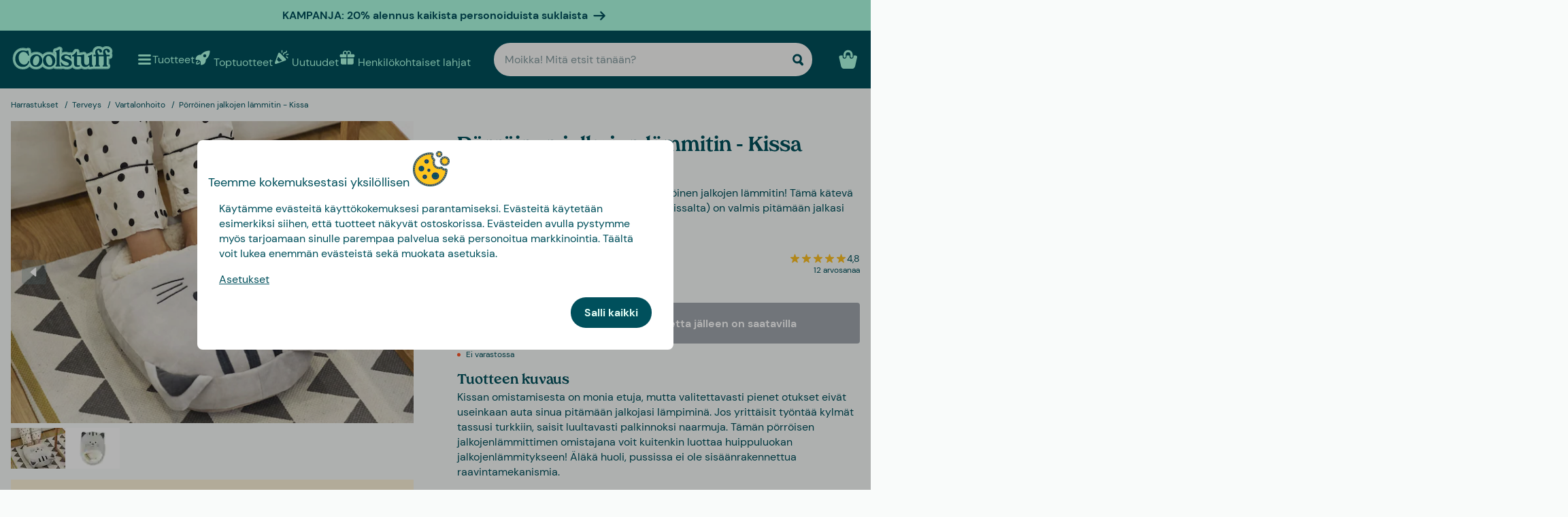

--- FILE ---
content_type: text/html
request_url: https://www.coolstuff.fi/harrastukset/terveys/vartalonhoito/porroinen-jalkojen-lammitin-pid-19211
body_size: 34600
content:
<!doctype html>
<html lang="fi">
  <head>
    <meta charset="utf-8" />
    <meta
      name="viewport"
      content="width=device-width,initial-scale=1,interactive-widget=resizes-content"
    />
    <meta name="theme-color" content="#333333" />

    <link rel="icon" type="image/png" sizes="32x32" href="../../../favicon-32x32.png" />
    <link rel="icon" type="image/png" sizes="16x16" href="../../../favicon-16x16.png" />
    <link rel="manifest" href="../../../manifest.json" crossorigin="use-credentials" />
    <link rel="apple-touch-icon" sizes="180x180" href="../../../apple-touch-icon.png" />
    <link rel="mask-icon" href="../../../safari-pinned-tab.svg" color="#5bbad5" />
    <meta name="msapplication-TileColor" content="#da532c" />

    <!-- Preloading fonts -->
    <link
      rel="preload"
      href="../../../fonts/Tropiline-Bold.woff2"
      as="font"
      type="font/woff2"
      crossorigin
    />
    <link
      rel="preload"
      href="../../../fonts/dm-sans-v11-latin-regular.woff2"
      as="font"
      type="font/woff2"
      crossorigin
    />
    <link
      rel="preload"
      href="../../../fonts/dm-sans-v11-latin-700.woff2"
      as="font"
      type="font/woff2"
      crossorigin
    />

    <!-- Preconnect -->
    <link rel="preconnect" href="https://cdn.coolstuff.com" />
    <link rel="dns-prefetch" href="https://cdn.coolstuff.com" />

    <link rel="preconnect" href="https://www.datocms-assets.com" />
    <link rel="dns-prefetch" href="https://www.datocms-assets.com" />

    <link rel="preconnect" href="https://www.googletagmanager.com" />
    <link rel="dns-prefetch" href="https://www.googletagmanager.com" />

    
		<link href="../../../_app/immutable/assets/Skeleton.n1-hQn5H.css" rel="stylesheet">
		<link href="../../../_app/immutable/assets/Image.CyOWBv9Q.css" rel="stylesheet">
		<link href="../../../_app/immutable/assets/Button.BJEiBwdb.css" rel="stylesheet">
		<link href="../../../_app/immutable/assets/LinkButton.D6YuBYO2.css" rel="stylesheet">
		<link href="../../../_app/immutable/assets/on-list-product-click.DQ42QrrR.css" rel="stylesheet">
		<link href="../../../_app/immutable/assets/ProductSlider.9Y2z1gSr.css" rel="stylesheet">
		<link href="../../../_app/immutable/assets/outside-click.CVG-7oKc.css" rel="stylesheet">
		<link href="../../../_app/immutable/assets/gift-category-ids.DpbAbOUV.css" rel="stylesheet">
		<link href="../../../_app/immutable/assets/NewsletterSignup.cH_jwx-e.css" rel="stylesheet">
		<link href="../../../_app/immutable/assets/get-confetti-color-array.BEk2Ui7c.css" rel="stylesheet">
		<link href="../../../_app/immutable/assets/Recommendations.Ctsisubt.css" rel="stylesheet">
		<link href="../../../_app/immutable/assets/0.DOZDUxsS.css" rel="stylesheet">
		<link href="../../../_app/immutable/assets/Spinner.CMVADeeh.css" rel="stylesheet">
		<link href="../../../_app/immutable/assets/DestructiveActionFlyOut.DzECgJHN.css" rel="stylesheet">
		<link href="../../../_app/immutable/assets/DicountCodeButton.BRU10brM.css" rel="stylesheet">
		<link href="../../../_app/immutable/assets/EggHuntGame.CINtp4E5.css" rel="stylesheet">
		<link href="../../../_app/immutable/assets/SplitCampaignSection.BLVPNWL-.css" rel="stylesheet">
		<link href="../../../_app/immutable/assets/video.Y-OJfdMg.css" rel="stylesheet">
		<link href="../../../_app/immutable/assets/FindifySortFilter.BqWop81Y.css" rel="stylesheet">
		<link href="../../../_app/immutable/assets/paginate.CCKVMmjN.css" rel="stylesheet">
		<link href="../../../_app/immutable/assets/ReadMore.ChWG0YOE.css" rel="stylesheet">
		<link href="../../../_app/immutable/assets/VideoSection.Clh6pwMV.css" rel="stylesheet">
		<link href="../../../_app/immutable/assets/ArticleSummarySection.fZCG0jyx.css" rel="stylesheet">
		<link href="../../../_app/immutable/assets/ProductListingSection.B93QVvDj.css" rel="stylesheet">
		<link href="../../../_app/immutable/assets/LinkButtonList.B81zGCkh.css" rel="stylesheet">
		<link href="../../../_app/immutable/assets/check-if-page-is-personalised.DTSsQixj.css" rel="stylesheet">
		<link href="../../../_app/immutable/assets/3.Ck9yELUe.css" rel="stylesheet">
		<link href="../../../_app/immutable/assets/AprilFoolsModal.DNOvJddB.css" rel="stylesheet"><!--lswsin--><!--[--><meta property="og:title" content="Pörröinen jalkojen lämmitin"/> <meta name="description" content="Pörröinen jalkojen lämmitin: Pelasta kylmät jalkasi pörröisellä jalkojen lämmittimellä! Osta täältä!"/> <meta property="og:description" content="Pörröinen jalkojen lämmitin: Pelasta kylmät jalkasi pörröisellä jalkojen lämmittimellä! Osta täältä!"/> <meta property="og:image" content="https://cdn.coolstuff.com/pub_images/original/19211_01.jpg?method=crop&amp;type=auto&amp;width=1200&amp;height=630&amp;modifiedDate=1661431016"/> <link rel="canonical" href="https://www.coolstuff.fi/harrastukset/terveys/vartalonhoito/porroinen-jalkojen-lammitin-pid-19211"/> <meta property="og:url" content="https://www.coolstuff.fi/harrastukset/terveys/vartalonhoito/porroinen-jalkojen-lammitin-pid-19211"/> <!--[--><link rel="alternate" hreflang="sv" href="https://www.coolstuff.se/intressen/halsa/kroppsvard/fluffig-fotvarmare-pid-19211"/><link rel="alternate" hreflang="da" href="https://www.coolstuff.dk/interesser/velvaere/kropspleje/fluffy-fodvarmer-pid-19211"/><link rel="alternate" hreflang="de" href="https://www.coolstuff.de/interessen/gesundheit/korperpflege/fluffiger-fusswarmer-pid-19211"/><link rel="alternate" hreflang="fi" href="https://www.coolstuff.fi/harrastukset/terveys/vartalonhoito/porroinen-jalkojen-lammitin-pid-19211"/><link rel="alternate" hreflang="no" href="https://www.coolstuff.no/interesser/helse/kroppspleie/pusete-fotvarmer-pid-19211"/><!--]--> <!--[--><meta property="product:image" content="https://cdn.coolstuff.com/pub_images/original/19211_01.jpg?method=crop&amp;type=auto&amp;width=636&amp;height=477&amp;modifiedDate=1661431016"/><!--]--><!--]--><!----><!--1fzip5z--><!--[--><!----><script type="application/ld+json">{"@context":"https://schema.org/","@type":"Product","name":"Pörröinen jalkojen lämmitin - Kissa","sku":"19211","description":"Kylmät jalat? Sitten kannattaa hankkia pörröinen jalkojen lämmitin! Tämä kätevä jalkapussukka (joka näyttää myös söpöltä kissalta) on valmis pitämään jalkasi lämpiminä - missä ja milloin tahansa.","image":"https://cdn.coolstuff.com/pub_images/original/19211_02.jpg?timestamp=1661431010","offers":{"@type":"Offer","url":"https://www.coolstuff.fi/harrastukset/terveys/vartalonhoito/porroinen-jalkojen-lammitin-pid-19211","priceCurrency":"EUR","price":26.95,"priceValidUntil":"2027-01-30","itemCondition":"https://schema.org/NewCondition","availability":"https://schema.org/OutOfStock","seller":{"@type":"Organization","name":"Coolstuff"},"priceSpecification":{"@type":"UnitPriceSpecification","priceType":"https://schema.org/ListPrice","price":26.95,"priceCurrency":"EUR"}},"gtin":"8430306274188","aggregateRating":{"@type":"AggregateRating","ratingValue":4.8,"reviewCount":9}}</script><!----> <meta property="product:name" content="Pörröinen jalkojen lämmitin - Kissa"/> <meta property="product:current_price" content="26,95 €"/> <meta property="product:regular_price" content="26,95 €"/> <!--[!--><!--]--> <meta property="product:review_score" content="4,8"/><!--]--><!----><title>Pörröinen jalkojen lämmitin</title>
  </head>

  <body data-sveltekit-preload-data="tap">
    <div style="display: contents"><!--[--><!--[--><!----><!--[!--><!--]--> <!--[--><!--[--><div class="flyout-wrapper svelte-1jv62mr"><!--[--><div class="fixed overlay svelte-m6zxj3 visible-overlay" tabindex="-1" aria-hidden="true" data-pw="flyout"></div> <div class="fixed flyout-container svelte-m6zxj3 fullscreen visible-flyout"><!--[!--><!--]--> <div class="flyout-container-inner svelte-m6zxj3"><!--[--><!--[--><header class="svelte-1u8wlu0"><div class="main-header svelte-1u8wlu0"><!--[!--><!--]--> <!--[--><span class="title svelte-1u8wlu0"><!--[-->Teemme kokemuksestasi yksilöllisen<!--]--> <!--[--><img src="/media-assets/images/cookie.png" alt="" class="svelte-1u8wlu0"/><!--]--></span><!--]--> <div class="close svelte-1u8wlu0"><!--[!--><!--]--></div></div> <!--[!--><!--]--></header><!--]--><!--]--> <aside class="svelte-m6zxj3"><!--[--><p>Käytämme evästeitä käyttökokemuksesi parantamiseksi. Evästeitä käytetään esimerkiksi siihen, että tuotteet näkyvät ostoskorissa. Evästeiden avulla pystymme myös tarjoamaan sinulle parempaa palvelua sekä personoitua markkinointia. Täältä voit lukea enemmän evästeistä sekä muokata asetuksia.</p> <button class="svelte-1jv62mr">Asetukset</button> <div class="action-buttons svelte-1jv62mr"><!--[!--><!--]--> <button style="--rounded:var(--rounded-xl)" data-pw="cookies-accept" type="button" class="svelte-1owegvi primary"><!--[--><!---->Salli kaikki<!----><!--]--></button><!----></div><!--]--><!----></aside></div></div><!--]--><!----></div><!--]--><!--]--> <!--[--><a class="campaign-banner svelte-1i43yzn" href="/henkilokohtaiset-lahjat?filters%5B0%5D%5Bname%5D=brand&amp;filters%5B0%5D%5Btype%5D=text&amp;filters%5B0%5D%5Bvalues%5D%5B0%5D%5Bvalue%5D=Tasty%20Presents"><div class="spacer svelte-1i43yzn"></div> <span class="banner-content svelte-1i43yzn"><!--[!-->KAMPANJA: 20% alennus kaikista personoiduista suklaista<!--]--></span> <!--[--><svg width="18" height="18" viewBox="0 0 24 24" style="color: inherit;" fill="none"><!---->
        <path d="M15 19.432l7.298-7.298L15.082 5M2 12h18" stroke="currentColor" stroke-width="3" stroke-miterlimit="10" stroke-linecap="round" stroke-linejoin="round" />
      <!----></svg><!--]--><!----></a><!--]--><!----> <div class="sticky animate svelte-q971rm" id="sticky-nav"><nav class="main-bar svelte-q971rm"><svg style="height: 0; width: 0; display: block;"><defs><linearGradient id="half_fill"><stop style="stop-color: var(--color-tertiary);" offset="50%" stop-opacity="1"></stop><stop stop-color="#C8C8C8" offset="50%" stop-opacity="1"></stop></linearGradient></defs></svg> <svg style="height: 0; width: 0; display: block;"><defs><linearGradient id="half_tertiary"><stop style="stop-color: var(--color-tertiary);" offset="50%" stop-opacity="1"></stop><stop stop-color="#C8C8C8" offset="50%" stop-opacity="1"></stop></linearGradient></defs></svg> <!--[!--><!--]--> <section class="top-navigation svelte-1i43yzn"><div class="menu-drawer"><div class="fixed overlay svelte-uoov0r" aria-hidden="true"></div> <section class="fixed drawer svelte-uoov0r left" aria-label="Navigointi" data-pw="drawer" style="transform: translate3d(-100%, 0, 0);
     --bg-color: var(--color-primary)"><nav class="svelte-1fffxzg"><header class="nav-header svelte-1a8pveg"><!--[!--><!--]--> <button class="close-button svelte-1a8pveg" aria-label="Sulje valikko"><!--[--><svg width="27" height="27" viewBox="0 0 24 24" style="color: var(--color-secondary-dark);" fill="none"><!---->
        <path d="M6 18L18 6" stroke="currentColor" stroke-width="2.5" stroke-miterlimit="10" stroke-linecap="round" stroke-linejoin="round"/>
        <path d="M6 6L18 18" stroke="currentColor" stroke-width="2.5" stroke-miterlimit="10" stroke-linecap="round" stroke-linejoin="round"/>
      <!----></svg><!--]--><!----></button></header><!----> <!----><div class="top-level-nav svelte-1a9xenz"><section class="svelte-1a9xenz"><h2 class="section-label svelte-1a9xenz">Valitut linkit</h2> <div class="selected-links svelte-1a9xenz"><!--[--><a href="/toptuotteet" class="selected-link svelte-1a9xenz"><img src="https://www.datocms-assets.com/23802/1709558058-rocket.svg" alt="" width="24" height="24"/> <span class="svelte-1a9xenz">Toptuotteet</span></a><a href="/uutuudet" class="selected-link svelte-1a9xenz"><img src="https://www.datocms-assets.com/23802/1709558054-confetti.svg" alt="" width="24" height="24"/> <span class="svelte-1a9xenz">Uutuudet</span></a><a href="/henkilokohtaiset-lahjat" class="selected-link svelte-1a9xenz"><img src="https://www.datocms-assets.com/23802/1709558057-gift.svg" alt="" width="24" height="24"/> <span class="svelte-1a9xenz">Henkilökohtaiset lahjat</span></a><a href="/juhlapaivat/ystavanpaivalahjat" class="selected-link svelte-1a9xenz"><img src="https://www.datocms-assets.com/23802/1727264658-hjarta.svg" alt="" width="24" height="24"/> <span class="svelte-1a9xenz">Ystävänpäivälahjat</span></a><a href="/ruoka-juoma/herkut" class="selected-link svelte-1a9xenz"><img src="https://www.datocms-assets.com/23802/1733402394-godis.svg" alt="" width="24" height="24"/> <span class="svelte-1a9xenz">Herkut</span></a><a href="/kampanjat/3-for-2" class="selected-link svelte-1a9xenz"><img src="https://www.datocms-assets.com/23802/1709558059-tag.svg" alt="" width="24" height="24"/> <span class="svelte-1a9xenz">3 for 2</span></a><!--]--></div></section> <section class="category svelte-1a9xenz"><h2 class="section-label svelte-1a9xenz">Kategoriat</h2> <ul class="svelte-1a9xenz"><!--[--><li class="category svelte-1a9xenz"><!--[!--><a href="https://www.coolstuff.fi/info/lahjakortti" class="svelte-1a9xenz"><span class="svelte-1a9xenz">Lahjakortti</span></a><!--]--></li><li class="category svelte-1a9xenz"><!--[--><button class="svelte-1a9xenz"><span class="svelte-1a9xenz">Osta mielenkiinnon mukaan</span> <!--[--><div style="display: flex; align-items: center;"><!--[--><svg width="22" height="22" viewBox="0 0 24 24" style="color: var(--color-white);" fill="none"><!---->
        <path d="M8 4l7.996 8.028L8 20" stroke="currentColor" stroke-width="3" stroke-miterlimit="10" stroke-linecap="round" stroke-linejoin="round"/>
      <!----></svg><!--]--><!----></div><!--]--></button><!--]--></li><li class="category svelte-1a9xenz"><!--[--><button class="svelte-1a9xenz"><span class="svelte-1a9xenz">Lahjat</span> <!--[--><div style="display: flex; align-items: center;"><!--[--><svg width="22" height="22" viewBox="0 0 24 24" style="color: var(--color-white);" fill="none"><!---->
        <path d="M8 4l7.996 8.028L8 20" stroke="currentColor" stroke-width="3" stroke-miterlimit="10" stroke-linecap="round" stroke-linejoin="round"/>
      <!----></svg><!--]--><!----></div><!--]--></button><!--]--></li><li class="category svelte-1a9xenz"><!--[!--><a href="/lahjat/teema/lahjarasiat" class="svelte-1a9xenz"><span class="svelte-1a9xenz">Lahjarasiat</span></a><!--]--></li><!--]--></ul></section> <section class="site-links svelte-1a9xenz"><!--[--><a href="https://coolstuff.zendesk.com/hc/fi/requests/new" class="svelte-1a9xenz">Asiakaspalvelu</a><!--]--> <button class="svelte-1a9xenz"><span class="svelte-1a9xenz">Finland
          EUR</span> <svg width="18" height="18" viewBox="0 0 36 36"><!--[!--><!--[!--><!--[!--><!--[!--><!--[--><path fill="#EDECEC" d="M32 5H18v10h18V9c0-2.209-1.791-4-4-4z"></path><path fill="#EEE" d="M11 5H4C1.791 5 0 6.791 0 9v6h11V5z"></path><path fill="#EDECEC" d="M32 31H18V21h18v6c0 2.209-1.791 4-4 4zm-21 0H4c-2.209 0-4-1.791-4-4v-6h11v10z"></path><path fill="#003580" d="M18 5h-7v10H0v6h11v10h7V21h18v-6H18z"></path><!--]--><!--]--><!--]--><!--]--><!--]--></svg><!----></button></section> <section class="store-info svelte-1a9xenz"><!--[--><div class="usps svelte-1a9xenz"><ul class="svelte-1a9xenz"><!--[--><li class="svelte-1a9xenz"><!--[--><svg width="14" height="14" viewBox="0 0 24 24" style="color: inherit;" fill="none"><!---->
        <path d="M3 13.6171L8.28195 18.8991L21.181 6" stroke="currentColor" stroke-width="3" stroke-miterlimit="10" stroke-linecap="round" stroke-linejoin="round"/>
      <!----></svg><!--]--><!----> <span class="usp-title svelte-1a9xenz">Ilmainen toimitus alk. 60 €</span></li><li class="svelte-1a9xenz"><!--[--><svg width="14" height="14" viewBox="0 0 24 24" style="color: inherit;" fill="none"><!---->
        <path d="M3 13.6171L8.28195 18.8991L21.181 6" stroke="currentColor" stroke-width="3" stroke-miterlimit="10" stroke-linecap="round" stroke-linejoin="round"/>
      <!----></svg><!--]--><!----> <span class="usp-title svelte-1a9xenz">Lahjapaketissa</span></li><li class="svelte-1a9xenz"><!--[--><svg width="14" height="14" viewBox="0 0 24 24" style="color: inherit;" fill="none"><!---->
        <path d="M3 13.6171L8.28195 18.8991L21.181 6" stroke="currentColor" stroke-width="3" stroke-miterlimit="10" stroke-linecap="round" stroke-linejoin="round"/>
      <!----></svg><!--]--><!----> <span class="usp-title svelte-1a9xenz">Valmistamme tuotteesi yksilöllisesti Ruotsissa</span></li><!--]--></ul></div><!--]--> <!--[!--><!--]--></section></div><!----><!----> <!--[--><!--[!--><!--]--><!--[--><!----><div class="sub-nav svelte-kuw58k"><section class="category svelte-kuw58k"><ul class="svelte-kuw58k"><li class="category svelte-kuw58k"><a href="/harrastukset" class="show-everything svelte-kuw58k">Kaikki Osta mielenkiinnon mukaan</a></li> <!--[--><li class="category svelte-kuw58k"><!--[--><button title="Koti &amp; Puutarha" class="svelte-kuw58k"><span class="svelte-kuw58k">Koti &amp; Puutarha</span> <!--[--><div style="display: flex; align-items: center;"><!--[--><svg width="22" height="22" viewBox="0 0 24 24" style="color: var(--color-white);" fill="none"><!---->
        <path d="M8 4l7.996 8.028L8 20" stroke="currentColor" stroke-width="3" stroke-miterlimit="10" stroke-linecap="round" stroke-linejoin="round"/>
      <!----></svg><!--]--><!----></div><!--]--></button><!--]--></li><li class="category svelte-kuw58k"><!--[--><button title="Lelut &amp; Pelit" class="svelte-kuw58k"><span class="svelte-kuw58k">Lelut &amp; Pelit</span> <!--[--><div style="display: flex; align-items: center;"><!--[--><svg width="22" height="22" viewBox="0 0 24 24" style="color: var(--color-white);" fill="none"><!---->
        <path d="M8 4l7.996 8.028L8 20" stroke="currentColor" stroke-width="3" stroke-miterlimit="10" stroke-linecap="round" stroke-linejoin="round"/>
      <!----></svg><!--]--><!----></div><!--]--></button><!--]--></li><li class="category svelte-kuw58k"><!--[!--><a title="Ruoka &amp; Juoma" href="/harrastukset/camping-retkeily/ruoka-juoma" class="svelte-kuw58k"><span class="svelte-kuw58k">Ruoka &amp; Juoma</span></a><!--]--></li><li class="category svelte-kuw58k"><!--[--><button title="Syksy &amp; Talvi" class="svelte-kuw58k"><span class="svelte-kuw58k">Syksy &amp; Talvi</span> <!--[--><div style="display: flex; align-items: center;"><!--[--><svg width="22" height="22" viewBox="0 0 24 24" style="color: var(--color-white);" fill="none"><!---->
        <path d="M8 4l7.996 8.028L8 20" stroke="currentColor" stroke-width="3" stroke-miterlimit="10" stroke-linecap="round" stroke-linejoin="round"/>
      <!----></svg><!--]--><!----></div><!--]--></button><!--]--></li><li class="category svelte-kuw58k"><!--[!--><a title="Terveys" href="/harrastukset/terveys" class="svelte-kuw58k"><span class="svelte-kuw58k">Terveys</span></a><!--]--></li><li class="category svelte-kuw58k"><!--[!--><a title="TV &amp; Elokuvat" href="/harrastukset/tv-elokuvat" class="svelte-kuw58k"><span class="svelte-kuw58k">TV &amp; Elokuvat</span></a><!--]--></li><li class="category svelte-kuw58k"><!--[!--><a title="Gaming" href="/harrastukset/gaming" class="svelte-kuw58k"><span class="svelte-kuw58k">Gaming</span></a><!--]--></li><li class="category svelte-kuw58k"><!--[!--><a title="Tekniikka" href="/harrastukset/tekniikka" class="svelte-kuw58k"><span class="svelte-kuw58k">Tekniikka</span></a><!--]--></li><li class="category svelte-kuw58k"><!--[!--><a title="Camping &amp; Retkeily" href="/harrastukset/camping-retkeily" class="svelte-kuw58k"><span class="svelte-kuw58k">Camping &amp; Retkeily</span></a><!--]--></li><li class="category svelte-kuw58k"><!--[!--><a title="Urheilu" href="/harrastukset/urheilu" class="svelte-kuw58k"><span class="svelte-kuw58k">Urheilu</span></a><!--]--></li><li class="category svelte-kuw58k"><!--[!--><a title="Eläimet" href="/harrastukset/elaimet" class="svelte-kuw58k"><span class="svelte-kuw58k">Eläimet</span></a><!--]--></li><li class="category svelte-kuw58k"><!--[!--><a title="Juhlat" href="/harrastukset/juhlat" class="svelte-kuw58k"><span class="svelte-kuw58k">Juhlat</span></a><!--]--></li><li class="category svelte-kuw58k"><!--[!--><a title="Erotiikka &amp; Romantiikka" href="/harrastukset/erotiikka-romantiikka" class="svelte-kuw58k"><span class="svelte-kuw58k">Erotiikka &amp; Romantiikka</span></a><!--]--></li><li class="category svelte-kuw58k"><!--[!--><a title="Kestävä Kehitys" href="/harrastukset/kestava-kehitys" class="svelte-kuw58k"><span class="svelte-kuw58k">Kestävä Kehitys</span></a><!--]--></li><li class="category svelte-kuw58k"><!--[!--><a title="Vaatteet &amp; Asusteet" href="/harrastukset/vaatteet-asusteet" class="svelte-kuw58k"><span class="svelte-kuw58k">Vaatteet &amp; Asusteet</span></a><!--]--></li><li class="category svelte-kuw58k"><!--[!--><a title="Autot" href="/harrastukset/autot" class="svelte-kuw58k"><span class="svelte-kuw58k">Autot</span></a><!--]--></li><li class="category svelte-kuw58k"><!--[!--><a title="Matkailu" href="/harrastukset/matkailu" class="svelte-kuw58k"><span class="svelte-kuw58k">Matkailu</span></a><!--]--></li><li class="category svelte-kuw58k"><!--[!--><a title="Retro" href="/harrastukset/retro" class="svelte-kuw58k"><span class="svelte-kuw58k">Retro</span></a><!--]--></li><!--]--></ul></section></div><!----><!--]--><!--[--><!----><div class="sub-nav svelte-kuw58k"><section class="category svelte-kuw58k"><ul class="svelte-kuw58k"><li class="category svelte-kuw58k"><a href="/koti-puutarha" class="show-everything svelte-kuw58k">Kaikki Koti &amp; Puutarha</a></li> <!--[--><li class="category svelte-kuw58k"><!--[!--><a title="Keittiö" href="/koti-puutarha/keittio" class="svelte-kuw58k"><span class="svelte-kuw58k">Keittiö</span></a><!--]--></li><li class="category svelte-kuw58k"><!--[!--><a title="Olohuone" href="/koti-puutarha/olohuone" class="svelte-kuw58k"><span class="svelte-kuw58k">Olohuone</span></a><!--]--></li><li class="category svelte-kuw58k"><!--[!--><a title="Makuuhuone" href="/koti-puutarha/makuuhuone" class="svelte-kuw58k"><span class="svelte-kuw58k">Makuuhuone</span></a><!--]--></li><li class="category svelte-kuw58k"><!--[!--><a title="Kylpyhuone" href="/koti-puutarha/kylpyhuone" class="svelte-kuw58k"><span class="svelte-kuw58k">Kylpyhuone</span></a><!--]--></li><li class="category svelte-kuw58k"><!--[!--><a title="Toimisto" href="/koti-puutarha/toimisto" class="svelte-kuw58k"><span class="svelte-kuw58k">Toimisto</span></a><!--]--></li><li class="category svelte-kuw58k"><!--[!--><a title="Puutarha" href="/koti-puutarha/puutarha" class="svelte-kuw58k"><span class="svelte-kuw58k">Puutarha</span></a><!--]--></li><li class="category svelte-kuw58k"><!--[!--><a title="Rannalle &amp; Altaalle" href="/koti-puutarha/rannalle-altaalle" class="svelte-kuw58k"><span class="svelte-kuw58k">Rannalle &amp; Altaalle</span></a><!--]--></li><li class="category svelte-kuw58k"><!--[!--><a title="Design" href="/koti-puutarha/design" class="svelte-kuw58k"><span class="svelte-kuw58k">Design</span></a><!--]--></li><li class="category svelte-kuw58k"><!--[!--><a title="Siivoustarvikkeet" href="/koti-puutarha/siivoustarvikkeet" class="svelte-kuw58k"><span class="svelte-kuw58k">Siivoustarvikkeet</span></a><!--]--></li><li class="category svelte-kuw58k"><!--[!--><a title="Työkalut" href="/koti-puutarha/tyokalut" class="svelte-kuw58k"><span class="svelte-kuw58k">Työkalut</span></a><!--]--></li><li class="category svelte-kuw58k"><!--[!--><a title="Mökki" href="/koti-puutarha/mokki" class="svelte-kuw58k"><span class="svelte-kuw58k">Mökki</span></a><!--]--></li><!--]--></ul></section></div><!----><!--]--><!--[!--><!--]--><!--[!--><!--]--><!--[!--><!--]--><!--[!--><!--]--><!--[!--><!--]--><!--[!--><!--]--><!--[!--><!--]--><!--[!--><!--]--><!--[!--><!--]--><!--[!--><!--]--><!--[!--><!--]--><!--[--><!----><div class="sub-nav svelte-kuw58k"><section class="category svelte-kuw58k"><ul class="svelte-kuw58k"><li class="category svelte-kuw58k"><a href="/lelut-pelit" class="show-everything svelte-kuw58k">Kaikki Lelut &amp; Pelit</a></li> <!--[--><li class="category svelte-kuw58k"><!--[!--><a title="Lelut" href="/lelut-pelit/lelut" class="svelte-kuw58k"><span class="svelte-kuw58k">Lelut</span></a><!--]--></li><li class="category svelte-kuw58k"><!--[!--><a title="Pelit" href="/lelut-pelit/pelit" class="svelte-kuw58k"><span class="svelte-kuw58k">Pelit</span></a><!--]--></li><li class="category svelte-kuw58k"><!--[!--><a title="Palapelit" href="/lelut-pelit/palapelit" class="svelte-kuw58k"><span class="svelte-kuw58k">Palapelit</span></a><!--]--></li><!--]--></ul></section></div><!----><!--]--><!--[!--><!--]--><!--[!--><!--]--><!--[!--><!--]--><!--[!--><!--]--><!--[--><!----><div class="sub-nav svelte-kuw58k"><section class="category svelte-kuw58k"><ul class="svelte-kuw58k"><li class="category svelte-kuw58k"><a href="/tilaisuudet/syksy-talvi" class="show-everything svelte-kuw58k">Kaikki Syksy &amp; Talvi</a></li> <!--[--><li class="category svelte-kuw58k"><!--[--><button title="Joulu" class="svelte-kuw58k"><span class="svelte-kuw58k">Joulu</span> <!--[--><div style="display: flex; align-items: center;"><!--[--><svg width="22" height="22" viewBox="0 0 24 24" style="color: var(--color-white);" fill="none"><!---->
        <path d="M8 4l7.996 8.028L8 20" stroke="currentColor" stroke-width="3" stroke-miterlimit="10" stroke-linecap="round" stroke-linejoin="round"/>
      <!----></svg><!--]--><!----></div><!--]--></button><!--]--></li><li class="category svelte-kuw58k"><!--[!--><a title="Seurapelit" href="/lelut-pelit/pelit/seurapelit" class="svelte-kuw58k"><span class="svelte-kuw58k">Seurapelit</span></a><!--]--></li><li class="category svelte-kuw58k"><!--[!--><a title="Palapelit" href="/lelut-pelit/palapelit" class="svelte-kuw58k"><span class="svelte-kuw58k">Palapelit</span></a><!--]--></li><li class="category svelte-kuw58k"><!--[!--><a title="Peitot &amp; Viltit" href="/koti-puutarha/makuuhuone/peitot-viltit" class="svelte-kuw58k"><span class="svelte-kuw58k">Peitot &amp; Viltit</span></a><!--]--></li><li class="category svelte-kuw58k"><!--[--><button title="TV &amp; Elokuvat" class="svelte-kuw58k"><span class="svelte-kuw58k">TV &amp; Elokuvat</span> <!--[--><div style="display: flex; align-items: center;"><!--[--><svg width="22" height="22" viewBox="0 0 24 24" style="color: var(--color-white);" fill="none"><!---->
        <path d="M8 4l7.996 8.028L8 20" stroke="currentColor" stroke-width="3" stroke-miterlimit="10" stroke-linecap="round" stroke-linejoin="round"/>
      <!----></svg><!--]--><!----></div><!--]--></button><!--]--></li><li class="category svelte-kuw58k"><!--[--><button title="Gaming" class="svelte-kuw58k"><span class="svelte-kuw58k">Gaming</span> <!--[--><div style="display: flex; align-items: center;"><!--[--><svg width="22" height="22" viewBox="0 0 24 24" style="color: var(--color-white);" fill="none"><!---->
        <path d="M8 4l7.996 8.028L8 20" stroke="currentColor" stroke-width="3" stroke-miterlimit="10" stroke-linecap="round" stroke-linejoin="round"/>
      <!----></svg><!--]--><!----></div><!--]--></button><!--]--></li><li class="category svelte-kuw58k"><!--[!--><a title="Tohvelit" href="/harrastukset/vaatteet-asusteet/tohvelit" class="svelte-kuw58k"><span class="svelte-kuw58k">Tohvelit</span></a><!--]--></li><li class="category svelte-kuw58k"><!--[!--><a title="Lamput" href="/koti-puutarha/olohuone/lamput" class="svelte-kuw58k"><span class="svelte-kuw58k">Lamput</span></a><!--]--></li><!--]--></ul></section></div><!----><!--]--><!--[--><!----><div class="sub-nav svelte-kuw58k"><section class="category svelte-kuw58k"><ul class="svelte-kuw58k"><li class="category svelte-kuw58k"><a href="/juhlapaivat/joulu" class="show-everything svelte-kuw58k">Kaikki Joulu</a></li> <!--[--><li class="category svelte-kuw58k"><!--[!--><a title="Joulukalenterit" href="/kalenterit" class="svelte-kuw58k"><span class="svelte-kuw58k">Joulukalenterit</span></a><!--]--></li><li class="category svelte-kuw58k"><!--[!--><a title="Jouluaskartelu" href="/juhlapaivat/joulu/jouluaskartelu" class="svelte-kuw58k"><span class="svelte-kuw58k">Jouluaskartelu</span></a><!--]--></li><li class="category svelte-kuw58k"><!--[!--><a title="Joulukoristeet" href="/juhlapaivat/joulu/koristeet" class="svelte-kuw58k"><span class="svelte-kuw58k">Joulukoristeet</span></a><!--]--></li><li class="category svelte-kuw58k"><!--[!--><a title="Joululahjapeli" href="/juhlapaivat/joulu/joululahjapeli" class="svelte-kuw58k"><span class="svelte-kuw58k">Joululahjapeli</span></a><!--]--></li><!--]--></ul></section></div><!----><!--]--><!--[!--><!--]--><!--[!--><!--]--><!--[!--><!--]--><!--[!--><!--]--><!--[!--><!--]--><!--[!--><!--]--><!--[--><!----><div class="sub-nav svelte-kuw58k"><section class="category svelte-kuw58k"><ul class="svelte-kuw58k"><li class="category svelte-kuw58k"><a href="/harrastukset/tv-elokuvat" class="show-everything svelte-kuw58k">Kaikki TV &amp; Elokuvat</a></li> <!--[--><li class="category svelte-kuw58k"><!--[!--><a title="Disney" href="/harrastukset/tv-elokuvat/disney" class="svelte-kuw58k"><span class="svelte-kuw58k">Disney</span></a><!--]--></li><li class="category svelte-kuw58k"><!--[!--><a title="Frendit" href="/harrastukset/tv-elokuvat/frendit" class="svelte-kuw58k"><span class="svelte-kuw58k">Frendit</span></a><!--]--></li><li class="category svelte-kuw58k"><!--[!--><a title="Star Wars" href="/harrastukset/tv-elokuvat/star-wars" class="svelte-kuw58k"><span class="svelte-kuw58k">Star Wars</span></a><!--]--></li><li class="category svelte-kuw58k"><!--[!--><a title="Harry Potter" href="/harrastukset/tv-elokuvat/harry-potter" class="svelte-kuw58k"><span class="svelte-kuw58k">Harry Potter</span></a><!--]--></li><!--]--></ul></section></div><!----><!--]--><!--[!--><!--]--><!--[!--><!--]--><!--[!--><!--]--><!--[!--><!--]--><!--[--><!----><div class="sub-nav svelte-kuw58k"><section class="category svelte-kuw58k"><ul class="svelte-kuw58k"><li class="category svelte-kuw58k"><a href="/harrastukset/gaming" class="show-everything svelte-kuw58k">Kaikki Gaming</a></li> <!--[--><li class="category svelte-kuw58k"><!--[!--><a title="Minecraft" href="/harrastukset/gaming/minecraft" class="svelte-kuw58k"><span class="svelte-kuw58k">Minecraft</span></a><!--]--></li><!--]--></ul></section></div><!----><!--]--><!--[!--><!--]--><!--[!--><!--]--><!--[!--><!--]--><!--[!--><!--]--><!--[!--><!--]--><!--[!--><!--]--><!--[!--><!--]--><!--[!--><!--]--><!--[!--><!--]--><!--[!--><!--]--><!--[!--><!--]--><!--[!--><!--]--><!--[!--><!--]--><!--[!--><!--]--><!--[!--><!--]--><!--[!--><!--]--><!--[!--><!--]--><!--[--><!----><div class="sub-nav svelte-kuw58k"><section class="category svelte-kuw58k"><ul class="svelte-kuw58k"><li class="category svelte-kuw58k"><a href="/lahjat" class="show-everything svelte-kuw58k">Kaikki Lahjat</a></li> <!--[--><li class="category svelte-kuw58k"><!--[!--><a title="Henkilökohtaiset lahjat" href="https://www.coolstuff.fi/henkilokohtaiset-lahjat" class="svelte-kuw58k"><span class="svelte-kuw58k">Henkilökohtaiset lahjat</span></a><!--]--></li><li class="category svelte-kuw58k"><!--[!--><a title="Lahjarasiat" href="/lahjat/teema/lahjarasiat" class="svelte-kuw58k"><span class="svelte-kuw58k">Lahjarasiat</span></a><!--]--></li><li class="category svelte-kuw58k"><!--[!--><a title="Lahjan paketointi" href="/lahjat/lahjan-paketointi" class="svelte-kuw58k"><span class="svelte-kuw58k">Lahjan paketointi</span></a><!--]--></li><li class="category svelte-kuw58k"><!--[!--><a title="Lahjat jokaiselle" href="/lahjat/kenelle" class="svelte-kuw58k"><span class="svelte-kuw58k">Lahjat jokaiselle</span></a><!--]--></li><li class="category svelte-kuw58k"><!--[!--><a title="Lahjat iän mukaan" href="/lahjat/ika" class="svelte-kuw58k"><span class="svelte-kuw58k">Lahjat iän mukaan</span></a><!--]--></li><li class="category svelte-kuw58k"><!--[!--><a title="Lahjat teeman mukaan" href="/lahjat/teema" class="svelte-kuw58k"><span class="svelte-kuw58k">Lahjat teeman mukaan</span></a><!--]--></li><!--]--></ul></section></div><!----><!--]--><!--[!--><!--]--><!--[!--><!--]--><!--[!--><!--]--><!--[!--><!--]--><!--[!--><!--]--><!--[!--><!--]--><!--]--> <!----><div class="market-selector-nav svelte-1ws3rmk"><section class="market-selection svelte-1ws3rmk"><div class="market-selection-title svelte-1ws3rmk">Vaihda maata</div> <div class="market-selection-description svelte-1ws3rmk"><svg width="18" height="18" viewBox="0 0 36 36"><!--[!--><!--[!--><!--[!--><!--[!--><!--[--><path fill="#EDECEC" d="M32 5H18v10h18V9c0-2.209-1.791-4-4-4z"></path><path fill="#EEE" d="M11 5H4C1.791 5 0 6.791 0 9v6h11V5z"></path><path fill="#EDECEC" d="M32 31H18V21h18v6c0 2.209-1.791 4-4 4zm-21 0H4c-2.209 0-4-1.791-4-4v-6h11v10z"></path><path fill="#003580" d="M18 5h-7v10H0v6h11v10h7V21h18v-6H18z"></path><!--]--><!--]--><!--]--><!--]--><!--]--></svg><!----> <p class="market-selection-info svelte-1ws3rmk">Teet parhaillaan ostoksia Suomesta (EUR)</p></div> <div class="market-selection-selector svelte-1ws3rmk"><ul class="svelte-rlw5c8"><!--[--><li class="svelte-rlw5c8"><button class="svelte-rlw5c8"><svg width="18" height="18" viewBox="0 0 36 36"><!--[!--><!--[!--><!--[--><path fill="#006AA7" d="M15.5 31H32c2.209 0 4-1.791 4-4.5v-6H15.5V31zM32 5H15.5v10.5H36V9c0-2.209-1.791-4-4-4zM10.5 5H4C1.792 5 .002 6.789 0 8.997V15.5h10.5V5zM0 20.5v6.004C.002 29.211 1.792 31 4 31h6.5V20.5H0z"></path><path fill="#FECC00" d="M15.5 5h-5v10.5H0v5h10.5V31h5V20.5H36v-5H15.5z"></path><!--]--><!--]--><!--]--></svg><!----> <span class="title svelte-rlw5c8">Ruotsi
          (SEK)</span></button></li><li class="svelte-rlw5c8"><button class="svelte-rlw5c8"><svg width="18" height="18" viewBox="0 0 36 36"><!--[--><path fill="#C60C30" d="M32 5H15v11h21V9c0-2.209-1.791-4-4-4zM15 31h17c2.209 0 4-1.791 4-4.5V20H15v11zM0 20v6.5C0 29.209 1.791 31 4 31h7V20H0zM11 5H4C1.791 5 0 6.791 0 9v7h11V5z"></path><path fill="#EEE" d="M15 5h-4v11H0v4h11v11h4V20h21v-4H15z"></path><!--]--></svg><!----> <span class="title svelte-rlw5c8">Tanska
          (DKK)</span></button></li><li class="svelte-rlw5c8"><button class="svelte-rlw5c8"><svg width="18" height="18" viewBox="0 0 36 36"><!--[!--><!--[!--><!--[!--><!--[--><path fill="#FFCD05" d="M0 27c0 2.209 1.791 4 4 4h28c2.209 0 4-1.791 4-4v-4H0v4z"></path><path fill="#ED1F24" d="M0 14h36v9H0z"></path><path fill="#141414" d="M32 5H4C1.791 5 0 6.791 0 9v5h36V9c0-2.209-1.791-4-4-4z"></path><!--]--><!--]--><!--]--><!--]--></svg><!----> <span class="title svelte-rlw5c8">Saksa
          (EUR)</span></button></li><li class="svelte-rlw5c8 selected"><button class="svelte-rlw5c8"><svg width="18" height="18" viewBox="0 0 36 36"><!--[!--><!--[!--><!--[!--><!--[!--><!--[--><path fill="#EDECEC" d="M32 5H18v10h18V9c0-2.209-1.791-4-4-4z"></path><path fill="#EEE" d="M11 5H4C1.791 5 0 6.791 0 9v6h11V5z"></path><path fill="#EDECEC" d="M32 31H18V21h18v6c0 2.209-1.791 4-4 4zm-21 0H4c-2.209 0-4-1.791-4-4v-6h11v10z"></path><path fill="#003580" d="M18 5h-7v10H0v6h11v10h7V21h18v-6H18z"></path><!--]--><!--]--><!--]--><!--]--><!--]--></svg><!----> <span class="title svelte-rlw5c8">Suomi
          (EUR)</span></button></li><li class="svelte-rlw5c8"><button class="svelte-rlw5c8"><svg width="18" height="18" viewBox="0 0 36 36"><!--[!--><!--[--><path fill="#EF2B2D" d="M10 5H4C1.791 5 0 6.791 0 9v6h10V5zm22 0H16v10h20V9c0-2.209-1.791-4-4-4zM10 31H4c-2.209 0-4-1.791-4-4v-6h10v10zm22 0H16V21h20v6c0 2.209-1.791 4-4 4z"></path><path fill="#002868" d="M14.5 5h-2.944l-.025 11.5H0v3h11.525L11.5 31h3V19.5H36v-3H14.5z"></path><path fill="#EEE" d="M14.5 31H16V21h20v-1.5H14.5zM16 5h-1.5v11.5H36V15H16zm-4.5 0H10v10H0v1.5h11.5zM0 19.5V21h10v10h1.5V19.5z"></path><!--]--><!--]--></svg><!----> <span class="title svelte-rlw5c8">Norja
          (NOK)</span></button></li><!--]--></ul><!----></div></section></div><!----><!----> <div class="drawer-branding svelte-1fffxzg"><a href="../../../"><img src="https://www.datocms-assets.com/23802/1627026044-coolstuff.svg" alt="Coolstuff" width="145" height="40"/></a> <div class="tagline svelte-1fffxzg" style=""><!---->We have<br/>just the thing<!----></div></div></nav><!----></section><!----></div><!----> <div class="branding svelte-1i43yzn"><a href="/"><img src="https://www.datocms-assets.com/23802/1627026044-coolstuff.svg" alt="Coolstuff" width="152" height="40" class="svelte-1i43yzn"/></a></div> <div class="nav-links svelte-1i43yzn"><button aria-label="Avaa valikko" class="svelte-1i43yzn"><div class="hamburger-mobile svelte-1i43yzn"><!--[--><svg width="28" height="28" viewBox="0 0 24 24" style="color: var(--color-secondary);" fill="none"><!---->
        <path stroke="currentColor" stroke-width="3" stroke-linecap="round" d="M4.5 5.5h16M4.5 11.5h16M4.5 17.5h16"/>
      <!----></svg><!--]--><!----></div> <div class="hamburger-desktop svelte-1i43yzn"><!--[--><svg width="24" height="24" viewBox="0 0 24 24" style="color: var(--color-secondary);" fill="none"><!---->
        <path stroke="currentColor" stroke-width="3" stroke-linecap="round" d="M4.5 5.5h16M4.5 11.5h16M4.5 17.5h16"/>
      <!----></svg><!--]--><!----> <span class="svelte-1i43yzn">Tuotteet</span></div></button> <!--[--><a href="/toptuotteet" class="svelte-1i43yzn"><img src="https://www.datocms-assets.com/23802/1709558058-rocket.svg" alt="" width="24" height="24" class="svelte-1i43yzn"/> <span class="svelte-1i43yzn">Toptuotteet</span></a><a href="/uutuudet" class="svelte-1i43yzn"><img src="https://www.datocms-assets.com/23802/1709558054-confetti.svg" alt="" width="24" height="24" class="svelte-1i43yzn"/> <span class="svelte-1i43yzn">Uutuudet</span></a><a href="/henkilokohtaiset-lahjat" class="svelte-1i43yzn"><img src="https://www.datocms-assets.com/23802/1709558057-gift.svg" alt="" width="24" height="24" class="svelte-1i43yzn"/> <span class="svelte-1i43yzn">Henkilökohtaiset lahjat</span></a><!--]--></div> <div class="tools svelte-1i43yzn"><button class="cart svelte-1i43yzn" aria-label="Avaa ostoskori" data-pw="open-cart"><div class="svelte-1xa6o93"><!--[!--><!--]--> <!--[--><svg width="28" height="28" viewBox="0 0 24 24" style="color: var(--color-secondary);" fill="none"><!---->
        <path d="M19.761 7.688h-1.978V8.85c0 1.075-.86 1.935-1.934 1.935a1.927 1.927 0 01-1.935-1.935V7.69H10.99v1.16c0 1.075-.86 1.935-1.935 1.935A1.927 1.927 0 017.12 8.85V7.69H5.143c-.99 0-1.72.902-1.505 1.891l1.935 8.557a3.311 3.311 0 003.224 2.58h7.353a3.311 3.311 0 003.224-2.58L21.31 9.58c.215-.989-.559-1.892-1.548-1.892z" fill="currentColor" />
        <path d="M12.495 2.4c-2.45 0-4.472 2.02-4.472 4.472V8.849c0 .602.473 1.075 1.075 1.075s1.075-.473 1.075-1.075V6.872a2.312 2.312 0 012.322-2.322 2.312 2.312 0 012.322 2.322V8.849c0 .602.473 1.075 1.075 1.075s1.075-.473 1.075-1.075V6.872c0-2.451-2.021-4.472-4.472-4.472z" fill="currentColor" />
      <!----></svg><!--]--><!----></div><!----></button> <!--[--><!--[--><!--]--><!--]--></div> <div class="search svelte-1i43yzn"><div id="search-container" style="z-index: 102;"><form class="svelte-lm2811"><div class="container svelte-9ajl4e"><input type="search" id="search-query" name="search-query" value="" placeholder="Moikka! Mitä etsit tänään?" aria-label="Moikka! Mitä etsit tänään?" autocomplete="off" class="svelte-9ajl4e"/> <!--[--><div class="icon svelte-9ajl4e"><!--[--><svg width="24" height="24" viewBox="0 0 24 24" style="color: inherit;" fill="none"><!---->
        <path d="M19.5,17.2l-2.8-2.8c0.8-1.1,1.2-2.5,1.2-4c0-3.9-3.1-7-6.9-7c-3.8,0-6.9,3.1-6.9,7c0,3.8,3.1,7,6.9,7c1,0,1.9-0.2,2.8-0.6 l3.1,3.1c0.4,0.4,0.9,0.6,1.3,0.6c0.5,0,1-0.2,1.3-0.6C20.2,19.2,20.2,17.9,19.5,17.2z M6.8,10.4c0-2.3,1.9-4.1,4.1-4.1 c2.2,0,4.1,1.9,4.1,4.1c0,1.2-0.5,2.3-1.4,3c-0.1,0.1-0.2,0.1-0.3,0.2c-0.7,0.5-1.5,0.8-2.4,0.8C8.7,14.5,6.8,12.7,6.8,10.4z" fill="currentColor" />
      <!----></svg><!--]--><!----></div><!--]--></div><!----> <!--[!--><!--]--></form></div> <div class="fixed overlay svelte-lm2811" role="button" tabindex="-1" aria-label="Close search overlay"></div><!----></div></section><!----></nav></div><!----> <main class="svelte-12qhfyh"><!----><!--[!--><!--]--> <!--[--><!----> <!--[--><div class="breadcrumbs svelte-1gmqcbx"><ol itemscope="" itemtype="https://schema.org/BreadcrumbList" class="svelte-1wcm9pc"><!--[--><li itemprop="itemListElement" itemscope="" itemtype="https://schema.org/ListItem" class="svelte-1wcm9pc"><!--[--><a itemprop="item" href="/harrastukset" class="svelte-1wcm9pc"><span itemprop="name">Harrastukset</span></a><!--]--> <meta itemprop="position" content="1"/></li><li itemprop="itemListElement" itemscope="" itemtype="https://schema.org/ListItem" class="svelte-1wcm9pc"><!--[--><a itemprop="item" href="/harrastukset/terveys" class="svelte-1wcm9pc"><span itemprop="name">Terveys</span></a><!--]--> <meta itemprop="position" content="2"/></li><li itemprop="itemListElement" itemscope="" itemtype="https://schema.org/ListItem" class="svelte-1wcm9pc"><!--[--><a itemprop="item" href="/harrastukset/terveys/vartalonhoito" class="svelte-1wcm9pc"><span itemprop="name">Vartalonhoito</span></a><!--]--> <meta itemprop="position" content="3"/></li><li itemprop="itemListElement" itemscope="" itemtype="https://schema.org/ListItem" class="svelte-1wcm9pc"><!--[!--><span itemprop="name">Pörröinen jalkojen lämmitin - Kissa</span><!--]--> <meta itemprop="position" content="4"/></li><!--]--></ol><!----></div><!--]--><!--]--> <!--[--><div class="product-content svelte-1fzip5z" data-product-article-number="19211"><div class="product-image svelte-1fzip5z" data-egg-hunt="gallery-1"><div class="product-gallery svelte-1fzip5z" style="object-fit: cover; --header-bottom: 0px;"><!--[!--><!--]--> <!--[--><div style="position: relative;" data-egg-hunt="gallery-2" class="svelte-bq4als"><!--[--><!--[--><button class="prev arrow svelte-bq4als" aria-label="Edellinen kuva"><!--[--><svg width="20" height="20" viewBox="0 0 24 24" style="color: inherit;" fill="none"><!---->
        <path d="M15.8 18.865C15.8 19.7128 14.8111 20.176 14.1598 19.6332L5.92187 12.7682C5.44211 12.3684 5.44211 11.6316 5.92187 11.2318L14.1598 4.36682C14.8111 3.82405 15.8 4.2872 15.8 5.13504V18.865Z" fill="currentColor"/>
<!----></svg><!--]--><!----></button><!--]--><!--]--> <!--[!--><!--]--> <ul class="svelte-bq4als"><!--[--><li id="gallery-0" class="svelte-bq4als"><!--[--><div style="height: auto;" class="svelte-20r9j"><img width="400" height="300" sizes="(min-width: 768px) 40vw, (min-width: 425px) 100vw, (min-width: 375px) 100vw, 100vw" loading="eager" fetchpriority="high" src="https://cdn.coolstuff.com/pub_images/original/19211_01.jpg?timestamp=1661431016&amp;extend=copy&amp;method=resize&amp;type=auto&amp;width=400&amp;height=300&amp;quality=mediumHigh" srcset="https://cdn.coolstuff.com/pub_images/original/19211_01.jpg?timestamp=1661431016&amp;extend=copy&amp;method=resize&amp;type=auto&amp;width=307&amp;height=230&amp;quality=mediumHigh 307w, https://cdn.coolstuff.com/pub_images/original/19211_01.jpg?timestamp=1661431016&amp;extend=copy&amp;method=resize&amp;type=auto&amp;width=614&amp;height=461&amp;quality=mediumHigh 614w, https://cdn.coolstuff.com/pub_images/original/19211_01.jpg?timestamp=1661431016&amp;extend=copy&amp;method=resize&amp;type=auto&amp;width=425&amp;height=319&amp;quality=mediumHigh 425w, https://cdn.coolstuff.com/pub_images/original/19211_01.jpg?timestamp=1661431016&amp;extend=copy&amp;method=resize&amp;type=auto&amp;width=850&amp;height=638&amp;quality=mediumHigh 850w, https://cdn.coolstuff.com/pub_images/original/19211_01.jpg?timestamp=1661431016&amp;extend=copy&amp;method=resize&amp;type=auto&amp;width=375&amp;height=281&amp;quality=mediumHigh 375w, https://cdn.coolstuff.com/pub_images/original/19211_01.jpg?timestamp=1661431016&amp;extend=copy&amp;method=resize&amp;type=auto&amp;width=750&amp;height=563&amp;quality=mediumHigh 750w" alt="jalkalämmitin" class="svelte-20r9j zoomable"/></div><!--]--><!----></li><li id="gallery-1" class="svelte-bq4als"><!--[--><div style="height: auto;" class="svelte-20r9j"><img width="400" height="300" sizes="(min-width: 768px) 40vw, (min-width: 425px) 100vw, (min-width: 375px) 100vw, 100vw" loading="lazy" src="https://cdn.coolstuff.com/pub_images/original/19211_02.jpg?timestamp=1661431010&amp;extend=copy&amp;method=resize&amp;type=auto&amp;width=400&amp;height=300&amp;quality=mediumHigh" srcset="https://cdn.coolstuff.com/pub_images/original/19211_02.jpg?timestamp=1661431010&amp;extend=copy&amp;method=resize&amp;type=auto&amp;width=307&amp;height=230&amp;quality=mediumHigh 307w, https://cdn.coolstuff.com/pub_images/original/19211_02.jpg?timestamp=1661431010&amp;extend=copy&amp;method=resize&amp;type=auto&amp;width=614&amp;height=461&amp;quality=mediumHigh 614w, https://cdn.coolstuff.com/pub_images/original/19211_02.jpg?timestamp=1661431010&amp;extend=copy&amp;method=resize&amp;type=auto&amp;width=425&amp;height=319&amp;quality=mediumHigh 425w, https://cdn.coolstuff.com/pub_images/original/19211_02.jpg?timestamp=1661431010&amp;extend=copy&amp;method=resize&amp;type=auto&amp;width=850&amp;height=638&amp;quality=mediumHigh 850w, https://cdn.coolstuff.com/pub_images/original/19211_02.jpg?timestamp=1661431010&amp;extend=copy&amp;method=resize&amp;type=auto&amp;width=375&amp;height=281&amp;quality=mediumHigh 375w, https://cdn.coolstuff.com/pub_images/original/19211_02.jpg?timestamp=1661431010&amp;extend=copy&amp;method=resize&amp;type=auto&amp;width=750&amp;height=563&amp;quality=mediumHigh 750w" alt="pehmeä jalkalämmitin" class="svelte-20r9j zoomable"/></div><!--]--><!----></li><!--]--></ul> <!--[--><!--[--><button class="next arrow svelte-bq4als" aria-label="Seuraava kuva"><!--[--><svg width="20" height="20" viewBox="0 0 24 24" style="color: inherit;" fill="none"><!---->
        <path d="M7.9998 5.13504C7.9998 4.2872 8.98866 3.82405 9.63999 4.36682L17.8779 11.2318C18.3577 11.6316 18.3577 12.3684 17.8779 12.7682L9.63999 19.6332C8.98866 20.176 7.9998 19.7128 7.9998 18.865L7.9998 5.13504Z" fill="currentColor"/>
      <!----></svg><!--]--><!----></button><!--]--><!--]--></div> <!--[--><nav class="svelte-bq4als"><!--[--><button class="svelte-bq4als current"><!--[!--><!--]--> <!--[--><div style="height: auto;" class="svelte-20r9j"><img width="80" height="60" sizes="80px" loading="lazy" src="https://cdn.coolstuff.com/pub_images/original/19211_01.jpg?timestamp=1661431016&amp;extend=copy&amp;method=resize&amp;type=auto&amp;width=80&amp;height=60" srcset="https://cdn.coolstuff.com/pub_images/original/19211_01.jpg?timestamp=1661431016&amp;extend=copy&amp;method=resize&amp;type=auto&amp;width=80&amp;height=60 1x, https://cdn.coolstuff.com/pub_images/original/19211_01.jpg?timestamp=1661431016&amp;extend=copy&amp;method=resize&amp;type=auto&amp;width=120&amp;height=90 1.5x, https://cdn.coolstuff.com/pub_images/original/19211_01.jpg?timestamp=1661431016&amp;extend=copy&amp;method=resize&amp;type=auto&amp;width=160&amp;height=120 2x" alt="jalkalämmitin" class="svelte-20r9j"/></div><!--]--><!----></button><button class="svelte-bq4als"><!--[!--><!--]--> <!--[--><div style="height: auto;" class="svelte-20r9j"><img width="80" height="60" sizes="80px" loading="lazy" src="https://cdn.coolstuff.com/pub_images/original/19211_02.jpg?timestamp=1661431010&amp;extend=copy&amp;method=resize&amp;type=auto&amp;width=80&amp;height=60" srcset="https://cdn.coolstuff.com/pub_images/original/19211_02.jpg?timestamp=1661431010&amp;extend=copy&amp;method=resize&amp;type=auto&amp;width=80&amp;height=60 1x, https://cdn.coolstuff.com/pub_images/original/19211_02.jpg?timestamp=1661431010&amp;extend=copy&amp;method=resize&amp;type=auto&amp;width=120&amp;height=90 1.5x, https://cdn.coolstuff.com/pub_images/original/19211_02.jpg?timestamp=1661431010&amp;extend=copy&amp;method=resize&amp;type=auto&amp;width=160&amp;height=120 2x" alt="pehmeä jalkalämmitin" class="svelte-20r9j"/></div><!--]--><!----></button><!--]--></nav><!--]--><!--]--><!----> <!--[--><!--[--><div class="out-of-stock-info-wrapper svelte-146z0cz"><h2 class="svelte-146z0cz">Tämä tuote on loppunut varastosta</h2> <p class="svelte-146z0cz">Tällä hetkellä meillä ei ole tätä tuotetta varastossa. Saatat kuitenkin olla kiinnostunut...</p> <!--[--><div class="link-list svelte-146z0cz"><!--[--><div class="svelte-pxd2wq"><div class="link-button-list svelte-pxd2wq"><!--[--><div class="link-button svelte-pxd2wq"><a href="/koti-puutarha/toimisto" style="--rounded:var(--rounded-xl)" class="svelte-jcrqbq secondary small"><!--[--><!---->Toimisto<!----><!--]--> <!--[!--><!--]--></a><!----></div><div class="link-button svelte-pxd2wq"><a href="/tilaisuudet/syksy-talvi" style="--rounded:var(--rounded-xl)" class="svelte-jcrqbq secondary small"><!--[--><!---->Syksy &amp; Talvi<!----><!--]--> <!--[!--><!--]--></a><!----></div><div class="link-button svelte-pxd2wq"><a href="/koti-puutarha/mokki" style="--rounded:var(--rounded-xl)" class="svelte-jcrqbq secondary small"><!--[--><!---->Mökki<!----><!--]--> <!--[!--><!--]--></a><!----></div><!--]--></div> <div class="svelte-pxd2wq" style="--gradient-bg-color: var(--color-tertiary-light);"></div></div><!--]--><!----></div><!--]--> <!--[--><!--[!--><!--]--><!--]--></div><!--]--><!--]--></div> <!--[!--><!--]--><!----><!----></div> <div class="product-info svelte-1fzip5z"><div style="display: flex; flex-direction: column;"><div class="pills svelte-1fzip5z"><!--[!--><!--]--> <!--[!--><!--]--> <!--[!--><!--]--></div> <div style="display:flex; align-items: baseline;"><div style="flex: 1; min-width: 0; margin-right: 0.3em;" data-egg-hunt="title-1"><h1 class="svelte-1fzip5z">Pörröinen jalkojen lämmitin - Kissa</h1></div></div></div> <div class="brand-artno-variant svelte-1fzip5z"><!--[!--><!--]--> <small class="article-number">Art.no
        19211
        </small></div> <p style="margin: 1rem 0 2rem;">Kylmät jalat? Sitten kannattaa hankkia pörröinen jalkojen lämmitin! Tämä kätevä jalkapussukka (joka näyttää myös söpöltä kissalta) on valmis pitämään jalkasi lämpiminä - missä ja milloin tahansa.</p> <!--[!--><!--]--> <div class="price-ratings svelte-1fzip5z"><!--[--><div class="price svelte-1fzip5z"><span class="charge svelte-1fzip5z">26,95 €</span> <!--[!--><!--]--> <!--[!--><!--]--> <!--[!--><!--]--> <!--[--><div class="usp svelte-1fzip5z"><!--[--><svg width="12" height="12" viewBox="0 0 24 24" style="color: inherit;" fill="none"><!---->
        <path d="M3 13.6171L8.28195 18.8991L21.181 6" stroke="currentColor" stroke-width="3" stroke-miterlimit="10" stroke-linecap="round" stroke-linejoin="round"/>
      <!----></svg><!--]--><!----> Käärittävä</div><!--]--></div><!--]--> <!--[--><!----><div class="lipscore-rating svelte-1fzip5z"><a class="ratings svelte-19kv23w" href="/harrastukset/terveys/vartalonhoito/porroinen-jalkojen-lammitin-pid-19211#reviews"><!--[--><div class="rating svelte-1iflg2f"><!--[--><!--[--><svg viewBox="0 0 24 24" class="svelte-1iflg2f"><path stroke-linecap="round" stroke-linejoin="round" stroke-width="2" d="M11.049 2.927c.3-.921 1.603-.921 1.902 0l1.519 4.674a1 1 0 00.95.69h4.915c.969 0 1.371 1.24.588 1.81l-3.976 2.888a1 1 0 00-.363 1.118l1.518 4.674c.3.922-.755 1.688-1.538 1.118l-3.976-2.888a1 1 0 00-1.176 0l-3.976 2.888c-.783.57-1.838-.197-1.538-1.118l1.518-4.674a1 1 0 00-.363-1.118l-3.976-2.888c-.784-.57-.38-1.81.588-1.81h4.914a1 1 0 00.951-.69l1.519-4.674z" class="svelte-1iflg2f filled"></path></svg><svg viewBox="0 0 24 24" class="svelte-1iflg2f"><path stroke-linecap="round" stroke-linejoin="round" stroke-width="2" d="M11.049 2.927c.3-.921 1.603-.921 1.902 0l1.519 4.674a1 1 0 00.95.69h4.915c.969 0 1.371 1.24.588 1.81l-3.976 2.888a1 1 0 00-.363 1.118l1.518 4.674c.3.922-.755 1.688-1.538 1.118l-3.976-2.888a1 1 0 00-1.176 0l-3.976 2.888c-.783.57-1.838-.197-1.538-1.118l1.518-4.674a1 1 0 00-.363-1.118l-3.976-2.888c-.784-.57-.38-1.81.588-1.81h4.914a1 1 0 00.951-.69l1.519-4.674z" class="svelte-1iflg2f filled"></path></svg><svg viewBox="0 0 24 24" class="svelte-1iflg2f"><path stroke-linecap="round" stroke-linejoin="round" stroke-width="2" d="M11.049 2.927c.3-.921 1.603-.921 1.902 0l1.519 4.674a1 1 0 00.95.69h4.915c.969 0 1.371 1.24.588 1.81l-3.976 2.888a1 1 0 00-.363 1.118l1.518 4.674c.3.922-.755 1.688-1.538 1.118l-3.976-2.888a1 1 0 00-1.176 0l-3.976 2.888c-.783.57-1.838-.197-1.538-1.118l1.518-4.674a1 1 0 00-.363-1.118l-3.976-2.888c-.784-.57-.38-1.81.588-1.81h4.914a1 1 0 00.951-.69l1.519-4.674z" class="svelte-1iflg2f filled"></path></svg><svg viewBox="0 0 24 24" class="svelte-1iflg2f"><path stroke-linecap="round" stroke-linejoin="round" stroke-width="2" d="M11.049 2.927c.3-.921 1.603-.921 1.902 0l1.519 4.674a1 1 0 00.95.69h4.915c.969 0 1.371 1.24.588 1.81l-3.976 2.888a1 1 0 00-.363 1.118l1.518 4.674c.3.922-.755 1.688-1.538 1.118l-3.976-2.888a1 1 0 00-1.176 0l-3.976 2.888c-.783.57-1.838-.197-1.538-1.118l1.518-4.674a1 1 0 00-.363-1.118l-3.976-2.888c-.784-.57-.38-1.81.588-1.81h4.914a1 1 0 00.951-.69l1.519-4.674z" class="svelte-1iflg2f filled"></path></svg><svg viewBox="0 0 24 24" class="svelte-1iflg2f"><path stroke-linecap="round" stroke-linejoin="round" stroke-width="2" d="M11.049 2.927c.3-.921 1.603-.921 1.902 0l1.519 4.674a1 1 0 00.95.69h4.915c.969 0 1.371 1.24.588 1.81l-3.976 2.888a1 1 0 00-.363 1.118l1.518 4.674c.3.922-.755 1.688-1.538 1.118l-3.976-2.888a1 1 0 00-1.176 0l-3.976 2.888c-.783.57-1.838-.197-1.538-1.118l1.518-4.674a1 1 0 00-.363-1.118l-3.976-2.888c-.784-.57-.38-1.81.588-1.81h4.914a1 1 0 00.951-.69l1.519-4.674z" class="svelte-1iflg2f filled"></path></svg><!--]--><!--]--> <!--[--><span class="svelte-1iflg2f">4,8</span><!--]--></div><!--]--><!----> 12 arvosanaa</a><!----></div><!----><!--]--></div> <!--[!--><!--]--> <!--[!--><!--[!--><!--]--><!--]--> <!--[!--><!--]--><!----> <!--[!--><!--]--> <div style="margin: 1rem 0"><!--[!--><!--[!--><!--[!--><!--[!--><!--[!--><!--[!--><!--[!--><div style="margin: 0; --button-width:100%; --button-height: 60px;"><!--[!--><!--[--><button disabled style="--rounded:var(--rounded-sm)" data-pw="product-stockNotification" type="button" class="svelte-1owegvi primary"><!--[--><!--[--><svg width="20" height="20" viewBox="0 0 24 24" style="color: inherit;" fill="none"><!---->
          <path d="M12 2C11.4477 2 11 2.44772 11 3V3.5C8.51472 4.08999 6.6 6.27236 6.6 8.9V14.5L5.4 16.1C5.14819 16.4038 5.00001 16.7883 5 17.1858V18C5 18.5523 5.44772 19 6 19H18C18.5523 19 19 18.5523 19 18V17.1858C19 16.7883 18.8518 16.4038 18.6 16.1L17.4 14.5V8.9C17.4 6.27236 15.4853 4.08999 13 3.5V3C13 2.44772 12.5523 2 12 2Z" fill="currentColor"/>
          <path d="M9.5 19.5C9.5 20.8807 10.6193 22 12 22C13.3807 22 14.5 20.8807 14.5 19.5H9.5Z" fill="currentColor"/>
        <!----></svg><!--]--><!----> <span style="vertical-align: 2px; margin-left:0.5rem;">Ilmoita minulle, kun tuotetta jälleen on saatavilla</span><!----><!--]--></button><!--]--><!--]--></div> <!--[!--><!--]--><!--]--><!--]--><!--]--><!--]--><!--]--><!--]--><!--]--> <!--[!--><!--]--><!----> <!--[!--><!--]--><!----> <div class="stock-delivery-info svelte-1fzip5z"><!--[--><div class="stock-status svelte-1uq37ts"><span class="dot svelte-1uq37ts out-of-stock"></span> <p data-pw="out-of-stock" class="svelte-1uq37ts">Ei varastossa</p></div><!--]--></div></div> <!--[--><!--[!--><!--]--> <!--[!--><!--]--> <!--[!--><!--]--><!--]--> <div class="border-bottom svelte-1fzip5z"><h2 class="product-description-title svelte-1fzip5z" style="font-size: var(--text-xl)">Tuotteen kuvaus</h2> <div class="product-description-content" style="font-size: var(--text-sm); --button-width:100%; padding-bottom:1rem;"><div class="html"><!----><p>Kissan omistamisesta on monia etuja, mutta valitettavasti pienet otukset eivät useinkaan auta sinua pitämään jalkojasi lämpiminä. Jos yrittäisit työntää kylmät tassusi turkkiin, saisit luultavasti palkinnoksi naarmuja. Tämän pörröisen jalkojenlämmittimen omistajana voit kuitenkin luottaa huippuluokan jalkojenlämmitykseen! Äläkä huoli, pussissa ei ole sisäänrakennettua raavintamekanismia.</p>
<p>Tämä pehmeä jalkojen lämmitin on muotoiltu vauvan kantokopan tapaan, mutta se on suunniteltu vauvojen sijaan jaloille. Se sopii yhtä hyvin olohuoneen sohvan viereen kuin toimiston työpöydän alle tai keittiön ruokapöydän alle. Pehmeän muotonsa ansiosta se sopii useamman kokoisille jaloille, ja koska se ei ole sähköinen, sinun ei tarvitse huolehtia johtojen ja pistorasioiden kaltaisista asioista.</p>
<h2>Tietoja Pörröisesta Jalkojen Lämmittimestä</h2>
<ul>
<li>Pelasta kylmät jalkasi pörröisellä jalkojen lämmittimellä! Tämä ihana ja pehmeä jalkamuki muistuttaa söpöä kissaa ja lämmittää tassusi hetkessä.</li>
<li>Jalkojen lämmitin ei ole sähkökäyttöinen, joten voit unohtaa johdot ja viedä pussin mukanasi minne vain</li>
<li>Koko: 37 x 30 x 7 cm</li>
<li>Materiaali: polyesteri</li>
<li>Pesuohje: pyyhitään tarvittaessa kostealla liinalla</li>
<li>Malli: Balvi Foot Warmer Kitty</li>
</ul><!----></div></div></div> <!--[!--><!--]--> <div id="reviews-container" class="border-bottom svelte-1fzip5z" data-egg-hunt="reviews-1"><span id="reviews"></span> <!--[!--><!--]--></div></div></div> <div class="recommendations svelte-1fzip5z" data-egg-hunt="recommendations-1"><!----><!--[--><!--[!--><!--]--><!--]--> <!--[--><!--[!--><!--]--><!--]--><!----></div> <!--[!--><!--]--><!--]--><!----><!----></main> <!--[--><div class="usps-wrapper svelte-18zirrn" data-egg-hunt="footer-1"><div class="usps svelte-18zirrn"><!--[--><div class="usps-item svelte-18zirrn"><div style="height: auto;" class="svelte-20r9j"><img width="50" height="50" sizes="50px" loading="lazy" src="https://www.datocms-assets.com/23802/1759306143-coolstuff_icon_freedelivery.png?w=50&amp;h=50&amp;auto=format%2Ccompress" srcset="https://www.datocms-assets.com/23802/1759306143-coolstuff_icon_freedelivery.png?w=50&amp;h=50&amp;auto=format%2Ccompress&amp;dpr=1 1x, https://www.datocms-assets.com/23802/1759306143-coolstuff_icon_freedelivery.png?w=50&amp;h=50&amp;auto=format%2Ccompress&amp;dpr=2 2x" alt="toimitus" class="svelte-20r9j"/></div><!----> <div class="usps-text svelte-18zirrn"><strong class="svelte-18zirrn">Ilmainen toimitus alk. 60 €</strong> <p>1–4 päivän ilmastokompensoitu toimitus </p></div></div><div class="usps-item svelte-18zirrn"><div style="height: auto;" class="svelte-20r9j"><img width="50" height="50" sizes="50px" loading="lazy" src="https://www.datocms-assets.com/23802/1759306207-coolstuff_icon_gift.png?w=50&amp;h=50&amp;auto=format%2Ccompress" srcset="https://www.datocms-assets.com/23802/1759306207-coolstuff_icon_gift.png?w=50&amp;h=50&amp;auto=format%2Ccompress&amp;dpr=1 1x, https://www.datocms-assets.com/23802/1759306207-coolstuff_icon_gift.png?w=50&amp;h=50&amp;auto=format%2Ccompress&amp;dpr=2 2x" alt="Lahjapaketissa" class="svelte-20r9j"/></div><!----> <div class="usps-text svelte-18zirrn"><strong class="svelte-18zirrn">Lahjapaketissa</strong> <p>Paketti, kortti ja toimitus suoraan vastaanottajalle</p></div></div><div class="usps-item svelte-18zirrn"><div style="height: auto;" class="svelte-20r9j"><img width="50" height="50" sizes="50px" loading="lazy" src="https://www.datocms-assets.com/23802/1759306276-coolstuff_icon_quality.png?w=50&amp;h=50&amp;auto=format%2Ccompress" srcset="https://www.datocms-assets.com/23802/1759306276-coolstuff_icon_quality.png?w=50&amp;h=50&amp;auto=format%2Ccompress&amp;dpr=1 1x, https://www.datocms-assets.com/23802/1759306276-coolstuff_icon_quality.png?w=50&amp;h=50&amp;auto=format%2Ccompress&amp;dpr=2 2x" alt="asiakastyytyväisyystakuu" class="svelte-20r9j"/></div><!----> <div class="usps-text svelte-18zirrn"><strong class="svelte-18zirrn">Valmistamme tuotteesi yksilöllisesti Ruotsissa</strong> <p>Aina 100 %:n asiakastyytyväisyystakuu</p></div></div><!--]--></div></div><!--]--> <!--[--><!--[--><div class="site-review-section svelte-1miyvl2" data-egg-hunt="footer-2"><section class="reviews-summary wrapper svelte-1miyvl2"><div class="overview svelte-1miyvl2"><!--[!--><!--[--><h2 style="--font:var(--font-serif);--color:var(--color-primary);--weight:var(--font-weight-bold)" class="svelte-19c7kvs"><!--[--><!---->Mitä ystävämme (te asiakkaat) sanovat Coolstuffista<!----><!--]--></h2><!--]--><!--]--><!----> <div class="rating svelte-1miyvl2"><svelte-css-wrapper style="display: contents; --rating-star-color: var(--color-tertiary); --rating-star-size: var(--text-4xl); --rating-half-filled: url(#half_tertiary);"><!--[--><div class="rating svelte-1iflg2f"><!--[--><!--[--><svg viewBox="0 0 24 24" class="svelte-1iflg2f"><path stroke-linecap="round" stroke-linejoin="round" stroke-width="2" d="M11.049 2.927c.3-.921 1.603-.921 1.902 0l1.519 4.674a1 1 0 00.95.69h4.915c.969 0 1.371 1.24.588 1.81l-3.976 2.888a1 1 0 00-.363 1.118l1.518 4.674c.3.922-.755 1.688-1.538 1.118l-3.976-2.888a1 1 0 00-1.176 0l-3.976 2.888c-.783.57-1.838-.197-1.538-1.118l1.518-4.674a1 1 0 00-.363-1.118l-3.976-2.888c-.784-.57-.38-1.81.588-1.81h4.914a1 1 0 00.951-.69l1.519-4.674z" class="svelte-1iflg2f filled"></path></svg><svg viewBox="0 0 24 24" class="svelte-1iflg2f"><path stroke-linecap="round" stroke-linejoin="round" stroke-width="2" d="M11.049 2.927c.3-.921 1.603-.921 1.902 0l1.519 4.674a1 1 0 00.95.69h4.915c.969 0 1.371 1.24.588 1.81l-3.976 2.888a1 1 0 00-.363 1.118l1.518 4.674c.3.922-.755 1.688-1.538 1.118l-3.976-2.888a1 1 0 00-1.176 0l-3.976 2.888c-.783.57-1.838-.197-1.538-1.118l1.518-4.674a1 1 0 00-.363-1.118l-3.976-2.888c-.784-.57-.38-1.81.588-1.81h4.914a1 1 0 00.951-.69l1.519-4.674z" class="svelte-1iflg2f filled"></path></svg><svg viewBox="0 0 24 24" class="svelte-1iflg2f"><path stroke-linecap="round" stroke-linejoin="round" stroke-width="2" d="M11.049 2.927c.3-.921 1.603-.921 1.902 0l1.519 4.674a1 1 0 00.95.69h4.915c.969 0 1.371 1.24.588 1.81l-3.976 2.888a1 1 0 00-.363 1.118l1.518 4.674c.3.922-.755 1.688-1.538 1.118l-3.976-2.888a1 1 0 00-1.176 0l-3.976 2.888c-.783.57-1.838-.197-1.538-1.118l1.518-4.674a1 1 0 00-.363-1.118l-3.976-2.888c-.784-.57-.38-1.81.588-1.81h4.914a1 1 0 00.951-.69l1.519-4.674z" class="svelte-1iflg2f filled"></path></svg><svg viewBox="0 0 24 24" class="svelte-1iflg2f"><path stroke-linecap="round" stroke-linejoin="round" stroke-width="2" d="M11.049 2.927c.3-.921 1.603-.921 1.902 0l1.519 4.674a1 1 0 00.95.69h4.915c.969 0 1.371 1.24.588 1.81l-3.976 2.888a1 1 0 00-.363 1.118l1.518 4.674c.3.922-.755 1.688-1.538 1.118l-3.976-2.888a1 1 0 00-1.176 0l-3.976 2.888c-.783.57-1.838-.197-1.538-1.118l1.518-4.674a1 1 0 00-.363-1.118l-3.976-2.888c-.784-.57-.38-1.81.588-1.81h4.914a1 1 0 00.951-.69l1.519-4.674z" class="svelte-1iflg2f filled"></path></svg><svg viewBox="0 0 24 24" class="svelte-1iflg2f"><path stroke-linecap="round" stroke-linejoin="round" stroke-width="2" d="M11.049 2.927c.3-.921 1.603-.921 1.902 0l1.519 4.674a1 1 0 00.95.69h4.915c.969 0 1.371 1.24.588 1.81l-3.976 2.888a1 1 0 00-.363 1.118l1.518 4.674c.3.922-.755 1.688-1.538 1.118l-3.976-2.888a1 1 0 00-1.176 0l-3.976 2.888c-.783.57-1.838-.197-1.538-1.118l1.518-4.674a1 1 0 00-.363-1.118l-3.976-2.888c-.784-.57-.38-1.81.588-1.81h4.914a1 1 0 00.951-.69l1.519-4.674z" class="svelte-1iflg2f half-filled"></path></svg><!--]--><!--]--> <!--[!--><!--]--></div><!--]--><!----></svelte-css-wrapper></div> <div class="average-rating-text svelte-1miyvl2">4,5 / 5 tähteä</div> <div class="number-of-reviews svelte-1miyvl2">390 arvosanaa</div> <div class="see-more-link svelte-1miyvl2"><a href="/asiakasarvostelut">Lue kaikki arvostelut</a></div></div></section> <section class="reviews wrapper svelte-1miyvl2"><div class="slider-container svelte-1miyvl2"><section class="svelte-152pjik"><!--[!--><!--]--> <div class="reviews svelte-152pjik"><!--[--><!--[--><div class="card svelte-152pjik"><div class="testimonial-card svelte-phag8p"><div class="customer-name svelte-phag8p">Kari H</div> <div class="verified svelte-phag8p"><small>Vahvistettu asiakas <div class="verified svelte-phag8p"><div class="icon svelte-phag8p"><!--[--><svg width="9" height="9" viewBox="0 0 24 24" style="color: inherit;" fill="none"><!---->
        <path d="M3 13.6171L8.28195 18.8991L21.181 6" stroke="currentColor" stroke-width="3" stroke-miterlimit="10" stroke-linecap="round" stroke-linejoin="round"/>
      <!----></svg><!--]--><!----></div></div></small></div> <!--[--><div class="rating svelte-1iflg2f"><!--[--><!--[--><svg viewBox="0 0 24 24" class="svelte-1iflg2f"><path stroke-linecap="round" stroke-linejoin="round" stroke-width="2" d="M11.049 2.927c.3-.921 1.603-.921 1.902 0l1.519 4.674a1 1 0 00.95.69h4.915c.969 0 1.371 1.24.588 1.81l-3.976 2.888a1 1 0 00-.363 1.118l1.518 4.674c.3.922-.755 1.688-1.538 1.118l-3.976-2.888a1 1 0 00-1.176 0l-3.976 2.888c-.783.57-1.838-.197-1.538-1.118l1.518-4.674a1 1 0 00-.363-1.118l-3.976-2.888c-.784-.57-.38-1.81.588-1.81h4.914a1 1 0 00.951-.69l1.519-4.674z" class="svelte-1iflg2f filled"></path></svg><svg viewBox="0 0 24 24" class="svelte-1iflg2f"><path stroke-linecap="round" stroke-linejoin="round" stroke-width="2" d="M11.049 2.927c.3-.921 1.603-.921 1.902 0l1.519 4.674a1 1 0 00.95.69h4.915c.969 0 1.371 1.24.588 1.81l-3.976 2.888a1 1 0 00-.363 1.118l1.518 4.674c.3.922-.755 1.688-1.538 1.118l-3.976-2.888a1 1 0 00-1.176 0l-3.976 2.888c-.783.57-1.838-.197-1.538-1.118l1.518-4.674a1 1 0 00-.363-1.118l-3.976-2.888c-.784-.57-.38-1.81.588-1.81h4.914a1 1 0 00.951-.69l1.519-4.674z" class="svelte-1iflg2f filled"></path></svg><svg viewBox="0 0 24 24" class="svelte-1iflg2f"><path stroke-linecap="round" stroke-linejoin="round" stroke-width="2" d="M11.049 2.927c.3-.921 1.603-.921 1.902 0l1.519 4.674a1 1 0 00.95.69h4.915c.969 0 1.371 1.24.588 1.81l-3.976 2.888a1 1 0 00-.363 1.118l1.518 4.674c.3.922-.755 1.688-1.538 1.118l-3.976-2.888a1 1 0 00-1.176 0l-3.976 2.888c-.783.57-1.838-.197-1.538-1.118l1.518-4.674a1 1 0 00-.363-1.118l-3.976-2.888c-.784-.57-.38-1.81.588-1.81h4.914a1 1 0 00.951-.69l1.519-4.674z" class="svelte-1iflg2f filled"></path></svg><svg viewBox="0 0 24 24" class="svelte-1iflg2f"><path stroke-linecap="round" stroke-linejoin="round" stroke-width="2" d="M11.049 2.927c.3-.921 1.603-.921 1.902 0l1.519 4.674a1 1 0 00.95.69h4.915c.969 0 1.371 1.24.588 1.81l-3.976 2.888a1 1 0 00-.363 1.118l1.518 4.674c.3.922-.755 1.688-1.538 1.118l-3.976-2.888a1 1 0 00-1.176 0l-3.976 2.888c-.783.57-1.838-.197-1.538-1.118l1.518-4.674a1 1 0 00-.363-1.118l-3.976-2.888c-.784-.57-.38-1.81.588-1.81h4.914a1 1 0 00.951-.69l1.519-4.674z" class="svelte-1iflg2f filled"></path></svg><svg viewBox="0 0 24 24" class="svelte-1iflg2f"><path stroke-linecap="round" stroke-linejoin="round" stroke-width="2" d="M11.049 2.927c.3-.921 1.603-.921 1.902 0l1.519 4.674a1 1 0 00.95.69h4.915c.969 0 1.371 1.24.588 1.81l-3.976 2.888a1 1 0 00-.363 1.118l1.518 4.674c.3.922-.755 1.688-1.538 1.118l-3.976-2.888a1 1 0 00-1.176 0l-3.976 2.888c-.783.57-1.838-.197-1.538-1.118l1.518-4.674a1 1 0 00-.363-1.118l-3.976-2.888c-.784-.57-.38-1.81.588-1.81h4.914a1 1 0 00.951-.69l1.519-4.674z" class="svelte-1iflg2f filled"></path></svg><!--]--><!--]--> <!--[!--><!--]--></div><!--]--><!----> <p class="content svelte-phag8p">toimi hyvnin</p></div><!----></div><div class="card svelte-152pjik"><div class="testimonial-card svelte-phag8p"><div class="customer-name svelte-phag8p">Pirjo P</div> <div class="verified svelte-phag8p"><small>Vahvistettu asiakas <div class="verified svelte-phag8p"><div class="icon svelte-phag8p"><!--[--><svg width="9" height="9" viewBox="0 0 24 24" style="color: inherit;" fill="none"><!---->
        <path d="M3 13.6171L8.28195 18.8991L21.181 6" stroke="currentColor" stroke-width="3" stroke-miterlimit="10" stroke-linecap="round" stroke-linejoin="round"/>
      <!----></svg><!--]--><!----></div></div></small></div> <!--[--><div class="rating svelte-1iflg2f"><!--[--><!--[--><svg viewBox="0 0 24 24" class="svelte-1iflg2f"><path stroke-linecap="round" stroke-linejoin="round" stroke-width="2" d="M11.049 2.927c.3-.921 1.603-.921 1.902 0l1.519 4.674a1 1 0 00.95.69h4.915c.969 0 1.371 1.24.588 1.81l-3.976 2.888a1 1 0 00-.363 1.118l1.518 4.674c.3.922-.755 1.688-1.538 1.118l-3.976-2.888a1 1 0 00-1.176 0l-3.976 2.888c-.783.57-1.838-.197-1.538-1.118l1.518-4.674a1 1 0 00-.363-1.118l-3.976-2.888c-.784-.57-.38-1.81.588-1.81h4.914a1 1 0 00.951-.69l1.519-4.674z" class="svelte-1iflg2f filled"></path></svg><svg viewBox="0 0 24 24" class="svelte-1iflg2f"><path stroke-linecap="round" stroke-linejoin="round" stroke-width="2" d="M11.049 2.927c.3-.921 1.603-.921 1.902 0l1.519 4.674a1 1 0 00.95.69h4.915c.969 0 1.371 1.24.588 1.81l-3.976 2.888a1 1 0 00-.363 1.118l1.518 4.674c.3.922-.755 1.688-1.538 1.118l-3.976-2.888a1 1 0 00-1.176 0l-3.976 2.888c-.783.57-1.838-.197-1.538-1.118l1.518-4.674a1 1 0 00-.363-1.118l-3.976-2.888c-.784-.57-.38-1.81.588-1.81h4.914a1 1 0 00.951-.69l1.519-4.674z" class="svelte-1iflg2f filled"></path></svg><svg viewBox="0 0 24 24" class="svelte-1iflg2f"><path stroke-linecap="round" stroke-linejoin="round" stroke-width="2" d="M11.049 2.927c.3-.921 1.603-.921 1.902 0l1.519 4.674a1 1 0 00.95.69h4.915c.969 0 1.371 1.24.588 1.81l-3.976 2.888a1 1 0 00-.363 1.118l1.518 4.674c.3.922-.755 1.688-1.538 1.118l-3.976-2.888a1 1 0 00-1.176 0l-3.976 2.888c-.783.57-1.838-.197-1.538-1.118l1.518-4.674a1 1 0 00-.363-1.118l-3.976-2.888c-.784-.57-.38-1.81.588-1.81h4.914a1 1 0 00.951-.69l1.519-4.674z" class="svelte-1iflg2f filled"></path></svg><svg viewBox="0 0 24 24" class="svelte-1iflg2f"><path stroke-linecap="round" stroke-linejoin="round" stroke-width="2" d="M11.049 2.927c.3-.921 1.603-.921 1.902 0l1.519 4.674a1 1 0 00.95.69h4.915c.969 0 1.371 1.24.588 1.81l-3.976 2.888a1 1 0 00-.363 1.118l1.518 4.674c.3.922-.755 1.688-1.538 1.118l-3.976-2.888a1 1 0 00-1.176 0l-3.976 2.888c-.783.57-1.838-.197-1.538-1.118l1.518-4.674a1 1 0 00-.363-1.118l-3.976-2.888c-.784-.57-.38-1.81.588-1.81h4.914a1 1 0 00.951-.69l1.519-4.674z" class="svelte-1iflg2f filled"></path></svg><svg viewBox="0 0 24 24" class="svelte-1iflg2f"><path stroke-linecap="round" stroke-linejoin="round" stroke-width="2" d="M11.049 2.927c.3-.921 1.603-.921 1.902 0l1.519 4.674a1 1 0 00.95.69h4.915c.969 0 1.371 1.24.588 1.81l-3.976 2.888a1 1 0 00-.363 1.118l1.518 4.674c.3.922-.755 1.688-1.538 1.118l-3.976-2.888a1 1 0 00-1.176 0l-3.976 2.888c-.783.57-1.838-.197-1.538-1.118l1.518-4.674a1 1 0 00-.363-1.118l-3.976-2.888c-.784-.57-.38-1.81.588-1.81h4.914a1 1 0 00.951-.69l1.519-4.674z" class="svelte-1iflg2f filled"></path></svg><!--]--><!--]--> <!--[!--><!--]--></div><!--]--><!----> <p class="content svelte-phag8p">Tavarat olivat juuri sitä, mitä tilasin. Ja tulivat ajoissa, josta vielä ylimääräinen plussa!</p></div><!----></div><div class="card svelte-152pjik"><div class="testimonial-card svelte-phag8p"><div class="customer-name svelte-phag8p">Kirsti R</div> <div class="verified svelte-phag8p"><small>Vahvistettu asiakas <div class="verified svelte-phag8p"><div class="icon svelte-phag8p"><!--[--><svg width="9" height="9" viewBox="0 0 24 24" style="color: inherit;" fill="none"><!---->
        <path d="M3 13.6171L8.28195 18.8991L21.181 6" stroke="currentColor" stroke-width="3" stroke-miterlimit="10" stroke-linecap="round" stroke-linejoin="round"/>
      <!----></svg><!--]--><!----></div></div></small></div> <!--[--><div class="rating svelte-1iflg2f"><!--[--><!--[--><svg viewBox="0 0 24 24" class="svelte-1iflg2f"><path stroke-linecap="round" stroke-linejoin="round" stroke-width="2" d="M11.049 2.927c.3-.921 1.603-.921 1.902 0l1.519 4.674a1 1 0 00.95.69h4.915c.969 0 1.371 1.24.588 1.81l-3.976 2.888a1 1 0 00-.363 1.118l1.518 4.674c.3.922-.755 1.688-1.538 1.118l-3.976-2.888a1 1 0 00-1.176 0l-3.976 2.888c-.783.57-1.838-.197-1.538-1.118l1.518-4.674a1 1 0 00-.363-1.118l-3.976-2.888c-.784-.57-.38-1.81.588-1.81h4.914a1 1 0 00.951-.69l1.519-4.674z" class="svelte-1iflg2f filled"></path></svg><svg viewBox="0 0 24 24" class="svelte-1iflg2f"><path stroke-linecap="round" stroke-linejoin="round" stroke-width="2" d="M11.049 2.927c.3-.921 1.603-.921 1.902 0l1.519 4.674a1 1 0 00.95.69h4.915c.969 0 1.371 1.24.588 1.81l-3.976 2.888a1 1 0 00-.363 1.118l1.518 4.674c.3.922-.755 1.688-1.538 1.118l-3.976-2.888a1 1 0 00-1.176 0l-3.976 2.888c-.783.57-1.838-.197-1.538-1.118l1.518-4.674a1 1 0 00-.363-1.118l-3.976-2.888c-.784-.57-.38-1.81.588-1.81h4.914a1 1 0 00.951-.69l1.519-4.674z" class="svelte-1iflg2f filled"></path></svg><svg viewBox="0 0 24 24" class="svelte-1iflg2f"><path stroke-linecap="round" stroke-linejoin="round" stroke-width="2" d="M11.049 2.927c.3-.921 1.603-.921 1.902 0l1.519 4.674a1 1 0 00.95.69h4.915c.969 0 1.371 1.24.588 1.81l-3.976 2.888a1 1 0 00-.363 1.118l1.518 4.674c.3.922-.755 1.688-1.538 1.118l-3.976-2.888a1 1 0 00-1.176 0l-3.976 2.888c-.783.57-1.838-.197-1.538-1.118l1.518-4.674a1 1 0 00-.363-1.118l-3.976-2.888c-.784-.57-.38-1.81.588-1.81h4.914a1 1 0 00.951-.69l1.519-4.674z" class="svelte-1iflg2f filled"></path></svg><svg viewBox="0 0 24 24" class="svelte-1iflg2f"><path stroke-linecap="round" stroke-linejoin="round" stroke-width="2" d="M11.049 2.927c.3-.921 1.603-.921 1.902 0l1.519 4.674a1 1 0 00.95.69h4.915c.969 0 1.371 1.24.588 1.81l-3.976 2.888a1 1 0 00-.363 1.118l1.518 4.674c.3.922-.755 1.688-1.538 1.118l-3.976-2.888a1 1 0 00-1.176 0l-3.976 2.888c-.783.57-1.838-.197-1.538-1.118l1.518-4.674a1 1 0 00-.363-1.118l-3.976-2.888c-.784-.57-.38-1.81.588-1.81h4.914a1 1 0 00.951-.69l1.519-4.674z" class="svelte-1iflg2f filled"></path></svg><svg viewBox="0 0 24 24" class="svelte-1iflg2f"><path stroke-linecap="round" stroke-linejoin="round" stroke-width="2" d="M11.049 2.927c.3-.921 1.603-.921 1.902 0l1.519 4.674a1 1 0 00.95.69h4.915c.969 0 1.371 1.24.588 1.81l-3.976 2.888a1 1 0 00-.363 1.118l1.518 4.674c.3.922-.755 1.688-1.538 1.118l-3.976-2.888a1 1 0 00-1.176 0l-3.976 2.888c-.783.57-1.838-.197-1.538-1.118l1.518-4.674a1 1 0 00-.363-1.118l-3.976-2.888c-.784-.57-.38-1.81.588-1.81h4.914a1 1 0 00.951-.69l1.519-4.674z" class="svelte-1iflg2f filled"></path></svg><!--]--><!--]--> <!--[!--><!--]--></div><!--]--><!----> <p class="content svelte-phag8p">Aivan hyvät olivat!</p></div><!----></div><div class="card svelte-152pjik"><div class="testimonial-card svelte-phag8p"><div class="customer-name svelte-phag8p">Kari S</div> <div class="verified svelte-phag8p"><small>Vahvistettu asiakas <div class="verified svelte-phag8p"><div class="icon svelte-phag8p"><!--[--><svg width="9" height="9" viewBox="0 0 24 24" style="color: inherit;" fill="none"><!---->
        <path d="M3 13.6171L8.28195 18.8991L21.181 6" stroke="currentColor" stroke-width="3" stroke-miterlimit="10" stroke-linecap="round" stroke-linejoin="round"/>
      <!----></svg><!--]--><!----></div></div></small></div> <!--[--><div class="rating svelte-1iflg2f"><!--[--><!--[--><svg viewBox="0 0 24 24" class="svelte-1iflg2f"><path stroke-linecap="round" stroke-linejoin="round" stroke-width="2" d="M11.049 2.927c.3-.921 1.603-.921 1.902 0l1.519 4.674a1 1 0 00.95.69h4.915c.969 0 1.371 1.24.588 1.81l-3.976 2.888a1 1 0 00-.363 1.118l1.518 4.674c.3.922-.755 1.688-1.538 1.118l-3.976-2.888a1 1 0 00-1.176 0l-3.976 2.888c-.783.57-1.838-.197-1.538-1.118l1.518-4.674a1 1 0 00-.363-1.118l-3.976-2.888c-.784-.57-.38-1.81.588-1.81h4.914a1 1 0 00.951-.69l1.519-4.674z" class="svelte-1iflg2f filled"></path></svg><svg viewBox="0 0 24 24" class="svelte-1iflg2f"><path stroke-linecap="round" stroke-linejoin="round" stroke-width="2" d="M11.049 2.927c.3-.921 1.603-.921 1.902 0l1.519 4.674a1 1 0 00.95.69h4.915c.969 0 1.371 1.24.588 1.81l-3.976 2.888a1 1 0 00-.363 1.118l1.518 4.674c.3.922-.755 1.688-1.538 1.118l-3.976-2.888a1 1 0 00-1.176 0l-3.976 2.888c-.783.57-1.838-.197-1.538-1.118l1.518-4.674a1 1 0 00-.363-1.118l-3.976-2.888c-.784-.57-.38-1.81.588-1.81h4.914a1 1 0 00.951-.69l1.519-4.674z" class="svelte-1iflg2f filled"></path></svg><svg viewBox="0 0 24 24" class="svelte-1iflg2f"><path stroke-linecap="round" stroke-linejoin="round" stroke-width="2" d="M11.049 2.927c.3-.921 1.603-.921 1.902 0l1.519 4.674a1 1 0 00.95.69h4.915c.969 0 1.371 1.24.588 1.81l-3.976 2.888a1 1 0 00-.363 1.118l1.518 4.674c.3.922-.755 1.688-1.538 1.118l-3.976-2.888a1 1 0 00-1.176 0l-3.976 2.888c-.783.57-1.838-.197-1.538-1.118l1.518-4.674a1 1 0 00-.363-1.118l-3.976-2.888c-.784-.57-.38-1.81.588-1.81h4.914a1 1 0 00.951-.69l1.519-4.674z" class="svelte-1iflg2f filled"></path></svg><svg viewBox="0 0 24 24" class="svelte-1iflg2f"><path stroke-linecap="round" stroke-linejoin="round" stroke-width="2" d="M11.049 2.927c.3-.921 1.603-.921 1.902 0l1.519 4.674a1 1 0 00.95.69h4.915c.969 0 1.371 1.24.588 1.81l-3.976 2.888a1 1 0 00-.363 1.118l1.518 4.674c.3.922-.755 1.688-1.538 1.118l-3.976-2.888a1 1 0 00-1.176 0l-3.976 2.888c-.783.57-1.838-.197-1.538-1.118l1.518-4.674a1 1 0 00-.363-1.118l-3.976-2.888c-.784-.57-.38-1.81.588-1.81h4.914a1 1 0 00.951-.69l1.519-4.674z" class="svelte-1iflg2f filled"></path></svg><svg viewBox="0 0 24 24" class="svelte-1iflg2f"><path stroke-linecap="round" stroke-linejoin="round" stroke-width="2" d="M11.049 2.927c.3-.921 1.603-.921 1.902 0l1.519 4.674a1 1 0 00.95.69h4.915c.969 0 1.371 1.24.588 1.81l-3.976 2.888a1 1 0 00-.363 1.118l1.518 4.674c.3.922-.755 1.688-1.538 1.118l-3.976-2.888a1 1 0 00-1.176 0l-3.976 2.888c-.783.57-1.838-.197-1.538-1.118l1.518-4.674a1 1 0 00-.363-1.118l-3.976-2.888c-.784-.57-.38-1.81.588-1.81h4.914a1 1 0 00.951-.69l1.519-4.674z" class="svelte-1iflg2f filled"></path></svg><!--]--><!--]--> <!--[!--><!--]--></div><!--]--><!----> <p class="content svelte-phag8p">Toimitus toimi ja tuote vastatasi odotuksia.</p></div><!----></div><div class="card svelte-152pjik"><div class="testimonial-card svelte-phag8p"><div class="customer-name svelte-phag8p">Liisa P</div> <div class="verified svelte-phag8p"><small>Vahvistettu asiakas <div class="verified svelte-phag8p"><div class="icon svelte-phag8p"><!--[--><svg width="9" height="9" viewBox="0 0 24 24" style="color: inherit;" fill="none"><!---->
        <path d="M3 13.6171L8.28195 18.8991L21.181 6" stroke="currentColor" stroke-width="3" stroke-miterlimit="10" stroke-linecap="round" stroke-linejoin="round"/>
      <!----></svg><!--]--><!----></div></div></small></div> <!--[--><div class="rating svelte-1iflg2f"><!--[--><!--[--><svg viewBox="0 0 24 24" class="svelte-1iflg2f"><path stroke-linecap="round" stroke-linejoin="round" stroke-width="2" d="M11.049 2.927c.3-.921 1.603-.921 1.902 0l1.519 4.674a1 1 0 00.95.69h4.915c.969 0 1.371 1.24.588 1.81l-3.976 2.888a1 1 0 00-.363 1.118l1.518 4.674c.3.922-.755 1.688-1.538 1.118l-3.976-2.888a1 1 0 00-1.176 0l-3.976 2.888c-.783.57-1.838-.197-1.538-1.118l1.518-4.674a1 1 0 00-.363-1.118l-3.976-2.888c-.784-.57-.38-1.81.588-1.81h4.914a1 1 0 00.951-.69l1.519-4.674z" class="svelte-1iflg2f filled"></path></svg><svg viewBox="0 0 24 24" class="svelte-1iflg2f"><path stroke-linecap="round" stroke-linejoin="round" stroke-width="2" d="M11.049 2.927c.3-.921 1.603-.921 1.902 0l1.519 4.674a1 1 0 00.95.69h4.915c.969 0 1.371 1.24.588 1.81l-3.976 2.888a1 1 0 00-.363 1.118l1.518 4.674c.3.922-.755 1.688-1.538 1.118l-3.976-2.888a1 1 0 00-1.176 0l-3.976 2.888c-.783.57-1.838-.197-1.538-1.118l1.518-4.674a1 1 0 00-.363-1.118l-3.976-2.888c-.784-.57-.38-1.81.588-1.81h4.914a1 1 0 00.951-.69l1.519-4.674z" class="svelte-1iflg2f filled"></path></svg><svg viewBox="0 0 24 24" class="svelte-1iflg2f"><path stroke-linecap="round" stroke-linejoin="round" stroke-width="2" d="M11.049 2.927c.3-.921 1.603-.921 1.902 0l1.519 4.674a1 1 0 00.95.69h4.915c.969 0 1.371 1.24.588 1.81l-3.976 2.888a1 1 0 00-.363 1.118l1.518 4.674c.3.922-.755 1.688-1.538 1.118l-3.976-2.888a1 1 0 00-1.176 0l-3.976 2.888c-.783.57-1.838-.197-1.538-1.118l1.518-4.674a1 1 0 00-.363-1.118l-3.976-2.888c-.784-.57-.38-1.81.588-1.81h4.914a1 1 0 00.951-.69l1.519-4.674z" class="svelte-1iflg2f filled"></path></svg><svg viewBox="0 0 24 24" class="svelte-1iflg2f"><path stroke-linecap="round" stroke-linejoin="round" stroke-width="2" d="M11.049 2.927c.3-.921 1.603-.921 1.902 0l1.519 4.674a1 1 0 00.95.69h4.915c.969 0 1.371 1.24.588 1.81l-3.976 2.888a1 1 0 00-.363 1.118l1.518 4.674c.3.922-.755 1.688-1.538 1.118l-3.976-2.888a1 1 0 00-1.176 0l-3.976 2.888c-.783.57-1.838-.197-1.538-1.118l1.518-4.674a1 1 0 00-.363-1.118l-3.976-2.888c-.784-.57-.38-1.81.588-1.81h4.914a1 1 0 00.951-.69l1.519-4.674z" class="svelte-1iflg2f filled"></path></svg><svg viewBox="0 0 24 24" class="svelte-1iflg2f"><path stroke-linecap="round" stroke-linejoin="round" stroke-width="2" d="M11.049 2.927c.3-.921 1.603-.921 1.902 0l1.519 4.674a1 1 0 00.95.69h4.915c.969 0 1.371 1.24.588 1.81l-3.976 2.888a1 1 0 00-.363 1.118l1.518 4.674c.3.922-.755 1.688-1.538 1.118l-3.976-2.888a1 1 0 00-1.176 0l-3.976 2.888c-.783.57-1.838-.197-1.538-1.118l1.518-4.674a1 1 0 00-.363-1.118l-3.976-2.888c-.784-.57-.38-1.81.588-1.81h4.914a1 1 0 00.951-.69l1.519-4.674z" class="svelte-1iflg2f filled"></path></svg><!--]--><!--]--> <!--[!--><!--]--></div><!--]--><!----> <p class="content svelte-phag8p">fgh</p></div><!----></div><div class="card svelte-152pjik"><div class="testimonial-card svelte-phag8p"><div class="customer-name svelte-phag8p">Taru A</div> <div class="verified svelte-phag8p"><small>Vahvistettu asiakas <div class="verified svelte-phag8p"><div class="icon svelte-phag8p"><!--[--><svg width="9" height="9" viewBox="0 0 24 24" style="color: inherit;" fill="none"><!---->
        <path d="M3 13.6171L8.28195 18.8991L21.181 6" stroke="currentColor" stroke-width="3" stroke-miterlimit="10" stroke-linecap="round" stroke-linejoin="round"/>
      <!----></svg><!--]--><!----></div></div></small></div> <!--[--><div class="rating svelte-1iflg2f"><!--[--><!--[--><svg viewBox="0 0 24 24" class="svelte-1iflg2f"><path stroke-linecap="round" stroke-linejoin="round" stroke-width="2" d="M11.049 2.927c.3-.921 1.603-.921 1.902 0l1.519 4.674a1 1 0 00.95.69h4.915c.969 0 1.371 1.24.588 1.81l-3.976 2.888a1 1 0 00-.363 1.118l1.518 4.674c.3.922-.755 1.688-1.538 1.118l-3.976-2.888a1 1 0 00-1.176 0l-3.976 2.888c-.783.57-1.838-.197-1.538-1.118l1.518-4.674a1 1 0 00-.363-1.118l-3.976-2.888c-.784-.57-.38-1.81.588-1.81h4.914a1 1 0 00.951-.69l1.519-4.674z" class="svelte-1iflg2f filled"></path></svg><svg viewBox="0 0 24 24" class="svelte-1iflg2f"><path stroke-linecap="round" stroke-linejoin="round" stroke-width="2" d="M11.049 2.927c.3-.921 1.603-.921 1.902 0l1.519 4.674a1 1 0 00.95.69h4.915c.969 0 1.371 1.24.588 1.81l-3.976 2.888a1 1 0 00-.363 1.118l1.518 4.674c.3.922-.755 1.688-1.538 1.118l-3.976-2.888a1 1 0 00-1.176 0l-3.976 2.888c-.783.57-1.838-.197-1.538-1.118l1.518-4.674a1 1 0 00-.363-1.118l-3.976-2.888c-.784-.57-.38-1.81.588-1.81h4.914a1 1 0 00.951-.69l1.519-4.674z" class="svelte-1iflg2f filled"></path></svg><svg viewBox="0 0 24 24" class="svelte-1iflg2f"><path stroke-linecap="round" stroke-linejoin="round" stroke-width="2" d="M11.049 2.927c.3-.921 1.603-.921 1.902 0l1.519 4.674a1 1 0 00.95.69h4.915c.969 0 1.371 1.24.588 1.81l-3.976 2.888a1 1 0 00-.363 1.118l1.518 4.674c.3.922-.755 1.688-1.538 1.118l-3.976-2.888a1 1 0 00-1.176 0l-3.976 2.888c-.783.57-1.838-.197-1.538-1.118l1.518-4.674a1 1 0 00-.363-1.118l-3.976-2.888c-.784-.57-.38-1.81.588-1.81h4.914a1 1 0 00.951-.69l1.519-4.674z" class="svelte-1iflg2f filled"></path></svg><svg viewBox="0 0 24 24" class="svelte-1iflg2f"><path stroke-linecap="round" stroke-linejoin="round" stroke-width="2" d="M11.049 2.927c.3-.921 1.603-.921 1.902 0l1.519 4.674a1 1 0 00.95.69h4.915c.969 0 1.371 1.24.588 1.81l-3.976 2.888a1 1 0 00-.363 1.118l1.518 4.674c.3.922-.755 1.688-1.538 1.118l-3.976-2.888a1 1 0 00-1.176 0l-3.976 2.888c-.783.57-1.838-.197-1.538-1.118l1.518-4.674a1 1 0 00-.363-1.118l-3.976-2.888c-.784-.57-.38-1.81.588-1.81h4.914a1 1 0 00.951-.69l1.519-4.674z" class="svelte-1iflg2f filled"></path></svg><svg viewBox="0 0 24 24" class="svelte-1iflg2f"><path stroke-linecap="round" stroke-linejoin="round" stroke-width="2" d="M11.049 2.927c.3-.921 1.603-.921 1.902 0l1.519 4.674a1 1 0 00.95.69h4.915c.969 0 1.371 1.24.588 1.81l-3.976 2.888a1 1 0 00-.363 1.118l1.518 4.674c.3.922-.755 1.688-1.538 1.118l-3.976-2.888a1 1 0 00-1.176 0l-3.976 2.888c-.783.57-1.838-.197-1.538-1.118l1.518-4.674a1 1 0 00-.363-1.118l-3.976-2.888c-.784-.57-.38-1.81.588-1.81h4.914a1 1 0 00.951-.69l1.519-4.674z" class="svelte-1iflg2f filled"></path></svg><!--]--><!--]--> <!--[!--><!--]--></div><!--]--><!----> <p class="content svelte-phag8p">Iso plussa nopealle toimitukselle.</p></div><!----></div><div class="card svelte-152pjik"><div class="testimonial-card svelte-phag8p"><div class="customer-name svelte-phag8p">Helena B</div> <div class="verified svelte-phag8p"><small>Vahvistettu asiakas <div class="verified svelte-phag8p"><div class="icon svelte-phag8p"><!--[--><svg width="9" height="9" viewBox="0 0 24 24" style="color: inherit;" fill="none"><!---->
        <path d="M3 13.6171L8.28195 18.8991L21.181 6" stroke="currentColor" stroke-width="3" stroke-miterlimit="10" stroke-linecap="round" stroke-linejoin="round"/>
      <!----></svg><!--]--><!----></div></div></small></div> <!--[--><div class="rating svelte-1iflg2f"><!--[--><!--[--><svg viewBox="0 0 24 24" class="svelte-1iflg2f"><path stroke-linecap="round" stroke-linejoin="round" stroke-width="2" d="M11.049 2.927c.3-.921 1.603-.921 1.902 0l1.519 4.674a1 1 0 00.95.69h4.915c.969 0 1.371 1.24.588 1.81l-3.976 2.888a1 1 0 00-.363 1.118l1.518 4.674c.3.922-.755 1.688-1.538 1.118l-3.976-2.888a1 1 0 00-1.176 0l-3.976 2.888c-.783.57-1.838-.197-1.538-1.118l1.518-4.674a1 1 0 00-.363-1.118l-3.976-2.888c-.784-.57-.38-1.81.588-1.81h4.914a1 1 0 00.951-.69l1.519-4.674z" class="svelte-1iflg2f filled"></path></svg><svg viewBox="0 0 24 24" class="svelte-1iflg2f"><path stroke-linecap="round" stroke-linejoin="round" stroke-width="2" d="M11.049 2.927c.3-.921 1.603-.921 1.902 0l1.519 4.674a1 1 0 00.95.69h4.915c.969 0 1.371 1.24.588 1.81l-3.976 2.888a1 1 0 00-.363 1.118l1.518 4.674c.3.922-.755 1.688-1.538 1.118l-3.976-2.888a1 1 0 00-1.176 0l-3.976 2.888c-.783.57-1.838-.197-1.538-1.118l1.518-4.674a1 1 0 00-.363-1.118l-3.976-2.888c-.784-.57-.38-1.81.588-1.81h4.914a1 1 0 00.951-.69l1.519-4.674z" class="svelte-1iflg2f filled"></path></svg><svg viewBox="0 0 24 24" class="svelte-1iflg2f"><path stroke-linecap="round" stroke-linejoin="round" stroke-width="2" d="M11.049 2.927c.3-.921 1.603-.921 1.902 0l1.519 4.674a1 1 0 00.95.69h4.915c.969 0 1.371 1.24.588 1.81l-3.976 2.888a1 1 0 00-.363 1.118l1.518 4.674c.3.922-.755 1.688-1.538 1.118l-3.976-2.888a1 1 0 00-1.176 0l-3.976 2.888c-.783.57-1.838-.197-1.538-1.118l1.518-4.674a1 1 0 00-.363-1.118l-3.976-2.888c-.784-.57-.38-1.81.588-1.81h4.914a1 1 0 00.951-.69l1.519-4.674z" class="svelte-1iflg2f filled"></path></svg><svg viewBox="0 0 24 24" class="svelte-1iflg2f"><path stroke-linecap="round" stroke-linejoin="round" stroke-width="2" d="M11.049 2.927c.3-.921 1.603-.921 1.902 0l1.519 4.674a1 1 0 00.95.69h4.915c.969 0 1.371 1.24.588 1.81l-3.976 2.888a1 1 0 00-.363 1.118l1.518 4.674c.3.922-.755 1.688-1.538 1.118l-3.976-2.888a1 1 0 00-1.176 0l-3.976 2.888c-.783.57-1.838-.197-1.538-1.118l1.518-4.674a1 1 0 00-.363-1.118l-3.976-2.888c-.784-.57-.38-1.81.588-1.81h4.914a1 1 0 00.951-.69l1.519-4.674z" class="svelte-1iflg2f filled"></path></svg><svg viewBox="0 0 24 24" class="svelte-1iflg2f"><path stroke-linecap="round" stroke-linejoin="round" stroke-width="2" d="M11.049 2.927c.3-.921 1.603-.921 1.902 0l1.519 4.674a1 1 0 00.95.69h4.915c.969 0 1.371 1.24.588 1.81l-3.976 2.888a1 1 0 00-.363 1.118l1.518 4.674c.3.922-.755 1.688-1.538 1.118l-3.976-2.888a1 1 0 00-1.176 0l-3.976 2.888c-.783.57-1.838-.197-1.538-1.118l1.518-4.674a1 1 0 00-.363-1.118l-3.976-2.888c-.784-.57-.38-1.81.588-1.81h4.914a1 1 0 00.951-.69l1.519-4.674z" class="svelte-1iflg2f filled"></path></svg><!--]--><!--]--> <!--[!--><!--]--></div><!--]--><!----> <p class="content svelte-phag8p">Helppo tilata ja valikoimasta löytyi sopiva ranneke. Vanha kello sai lisäaikaa ja uuden ilmeen.</p></div><!----></div><div class="card svelte-152pjik"><div class="testimonial-card svelte-phag8p"><div class="customer-name svelte-phag8p">Laura I</div> <div class="verified svelte-phag8p"><small>Vahvistettu asiakas <div class="verified svelte-phag8p"><div class="icon svelte-phag8p"><!--[--><svg width="9" height="9" viewBox="0 0 24 24" style="color: inherit;" fill="none"><!---->
        <path d="M3 13.6171L8.28195 18.8991L21.181 6" stroke="currentColor" stroke-width="3" stroke-miterlimit="10" stroke-linecap="round" stroke-linejoin="round"/>
      <!----></svg><!--]--><!----></div></div></small></div> <!--[--><div class="rating svelte-1iflg2f"><!--[--><!--[--><svg viewBox="0 0 24 24" class="svelte-1iflg2f"><path stroke-linecap="round" stroke-linejoin="round" stroke-width="2" d="M11.049 2.927c.3-.921 1.603-.921 1.902 0l1.519 4.674a1 1 0 00.95.69h4.915c.969 0 1.371 1.24.588 1.81l-3.976 2.888a1 1 0 00-.363 1.118l1.518 4.674c.3.922-.755 1.688-1.538 1.118l-3.976-2.888a1 1 0 00-1.176 0l-3.976 2.888c-.783.57-1.838-.197-1.538-1.118l1.518-4.674a1 1 0 00-.363-1.118l-3.976-2.888c-.784-.57-.38-1.81.588-1.81h4.914a1 1 0 00.951-.69l1.519-4.674z" class="svelte-1iflg2f filled"></path></svg><svg viewBox="0 0 24 24" class="svelte-1iflg2f"><path stroke-linecap="round" stroke-linejoin="round" stroke-width="2" d="M11.049 2.927c.3-.921 1.603-.921 1.902 0l1.519 4.674a1 1 0 00.95.69h4.915c.969 0 1.371 1.24.588 1.81l-3.976 2.888a1 1 0 00-.363 1.118l1.518 4.674c.3.922-.755 1.688-1.538 1.118l-3.976-2.888a1 1 0 00-1.176 0l-3.976 2.888c-.783.57-1.838-.197-1.538-1.118l1.518-4.674a1 1 0 00-.363-1.118l-3.976-2.888c-.784-.57-.38-1.81.588-1.81h4.914a1 1 0 00.951-.69l1.519-4.674z" class="svelte-1iflg2f filled"></path></svg><svg viewBox="0 0 24 24" class="svelte-1iflg2f"><path stroke-linecap="round" stroke-linejoin="round" stroke-width="2" d="M11.049 2.927c.3-.921 1.603-.921 1.902 0l1.519 4.674a1 1 0 00.95.69h4.915c.969 0 1.371 1.24.588 1.81l-3.976 2.888a1 1 0 00-.363 1.118l1.518 4.674c.3.922-.755 1.688-1.538 1.118l-3.976-2.888a1 1 0 00-1.176 0l-3.976 2.888c-.783.57-1.838-.197-1.538-1.118l1.518-4.674a1 1 0 00-.363-1.118l-3.976-2.888c-.784-.57-.38-1.81.588-1.81h4.914a1 1 0 00.951-.69l1.519-4.674z" class="svelte-1iflg2f filled"></path></svg><svg viewBox="0 0 24 24" class="svelte-1iflg2f"><path stroke-linecap="round" stroke-linejoin="round" stroke-width="2" d="M11.049 2.927c.3-.921 1.603-.921 1.902 0l1.519 4.674a1 1 0 00.95.69h4.915c.969 0 1.371 1.24.588 1.81l-3.976 2.888a1 1 0 00-.363 1.118l1.518 4.674c.3.922-.755 1.688-1.538 1.118l-3.976-2.888a1 1 0 00-1.176 0l-3.976 2.888c-.783.57-1.838-.197-1.538-1.118l1.518-4.674a1 1 0 00-.363-1.118l-3.976-2.888c-.784-.57-.38-1.81.588-1.81h4.914a1 1 0 00.951-.69l1.519-4.674z" class="svelte-1iflg2f filled"></path></svg><svg viewBox="0 0 24 24" class="svelte-1iflg2f"><path stroke-linecap="round" stroke-linejoin="round" stroke-width="2" d="M11.049 2.927c.3-.921 1.603-.921 1.902 0l1.519 4.674a1 1 0 00.95.69h4.915c.969 0 1.371 1.24.588 1.81l-3.976 2.888a1 1 0 00-.363 1.118l1.518 4.674c.3.922-.755 1.688-1.538 1.118l-3.976-2.888a1 1 0 00-1.176 0l-3.976 2.888c-.783.57-1.838-.197-1.538-1.118l1.518-4.674a1 1 0 00-.363-1.118l-3.976-2.888c-.784-.57-.38-1.81.588-1.81h4.914a1 1 0 00.951-.69l1.519-4.674z" class="svelte-1iflg2f filled"></path></svg><!--]--><!--]--> <!--[!--><!--]--></div><!--]--><!----> <p class="content svelte-phag8p">Toimitus sujui nopeasti ja kivasti kotiovelle</p></div><!----></div><div class="card svelte-152pjik"><div class="testimonial-card svelte-phag8p"><div class="customer-name svelte-phag8p">Raija H</div> <div class="verified svelte-phag8p"><small>Vahvistettu asiakas <div class="verified svelte-phag8p"><div class="icon svelte-phag8p"><!--[--><svg width="9" height="9" viewBox="0 0 24 24" style="color: inherit;" fill="none"><!---->
        <path d="M3 13.6171L8.28195 18.8991L21.181 6" stroke="currentColor" stroke-width="3" stroke-miterlimit="10" stroke-linecap="round" stroke-linejoin="round"/>
      <!----></svg><!--]--><!----></div></div></small></div> <!--[--><div class="rating svelte-1iflg2f"><!--[--><!--[--><svg viewBox="0 0 24 24" class="svelte-1iflg2f"><path stroke-linecap="round" stroke-linejoin="round" stroke-width="2" d="M11.049 2.927c.3-.921 1.603-.921 1.902 0l1.519 4.674a1 1 0 00.95.69h4.915c.969 0 1.371 1.24.588 1.81l-3.976 2.888a1 1 0 00-.363 1.118l1.518 4.674c.3.922-.755 1.688-1.538 1.118l-3.976-2.888a1 1 0 00-1.176 0l-3.976 2.888c-.783.57-1.838-.197-1.538-1.118l1.518-4.674a1 1 0 00-.363-1.118l-3.976-2.888c-.784-.57-.38-1.81.588-1.81h4.914a1 1 0 00.951-.69l1.519-4.674z" class="svelte-1iflg2f filled"></path></svg><svg viewBox="0 0 24 24" class="svelte-1iflg2f"><path stroke-linecap="round" stroke-linejoin="round" stroke-width="2" d="M11.049 2.927c.3-.921 1.603-.921 1.902 0l1.519 4.674a1 1 0 00.95.69h4.915c.969 0 1.371 1.24.588 1.81l-3.976 2.888a1 1 0 00-.363 1.118l1.518 4.674c.3.922-.755 1.688-1.538 1.118l-3.976-2.888a1 1 0 00-1.176 0l-3.976 2.888c-.783.57-1.838-.197-1.538-1.118l1.518-4.674a1 1 0 00-.363-1.118l-3.976-2.888c-.784-.57-.38-1.81.588-1.81h4.914a1 1 0 00.951-.69l1.519-4.674z" class="svelte-1iflg2f filled"></path></svg><svg viewBox="0 0 24 24" class="svelte-1iflg2f"><path stroke-linecap="round" stroke-linejoin="round" stroke-width="2" d="M11.049 2.927c.3-.921 1.603-.921 1.902 0l1.519 4.674a1 1 0 00.95.69h4.915c.969 0 1.371 1.24.588 1.81l-3.976 2.888a1 1 0 00-.363 1.118l1.518 4.674c.3.922-.755 1.688-1.538 1.118l-3.976-2.888a1 1 0 00-1.176 0l-3.976 2.888c-.783.57-1.838-.197-1.538-1.118l1.518-4.674a1 1 0 00-.363-1.118l-3.976-2.888c-.784-.57-.38-1.81.588-1.81h4.914a1 1 0 00.951-.69l1.519-4.674z" class="svelte-1iflg2f filled"></path></svg><svg viewBox="0 0 24 24" class="svelte-1iflg2f"><path stroke-linecap="round" stroke-linejoin="round" stroke-width="2" d="M11.049 2.927c.3-.921 1.603-.921 1.902 0l1.519 4.674a1 1 0 00.95.69h4.915c.969 0 1.371 1.24.588 1.81l-3.976 2.888a1 1 0 00-.363 1.118l1.518 4.674c.3.922-.755 1.688-1.538 1.118l-3.976-2.888a1 1 0 00-1.176 0l-3.976 2.888c-.783.57-1.838-.197-1.538-1.118l1.518-4.674a1 1 0 00-.363-1.118l-3.976-2.888c-.784-.57-.38-1.81.588-1.81h4.914a1 1 0 00.951-.69l1.519-4.674z" class="svelte-1iflg2f filled"></path></svg><svg viewBox="0 0 24 24" class="svelte-1iflg2f"><path stroke-linecap="round" stroke-linejoin="round" stroke-width="2" d="M11.049 2.927c.3-.921 1.603-.921 1.902 0l1.519 4.674a1 1 0 00.95.69h4.915c.969 0 1.371 1.24.588 1.81l-3.976 2.888a1 1 0 00-.363 1.118l1.518 4.674c.3.922-.755 1.688-1.538 1.118l-3.976-2.888a1 1 0 00-1.176 0l-3.976 2.888c-.783.57-1.838-.197-1.538-1.118l1.518-4.674a1 1 0 00-.363-1.118l-3.976-2.888c-.784-.57-.38-1.81.588-1.81h4.914a1 1 0 00.951-.69l1.519-4.674z" class="svelte-1iflg2f filled"></path></svg><!--]--><!--]--> <!--[!--><!--]--></div><!--]--><!----> <p class="content svelte-phag8p">Hyvin onnistui !</p></div><!----></div><div class="card svelte-152pjik"><div class="testimonial-card svelte-phag8p"><div class="customer-name svelte-phag8p">Iris R</div> <div class="verified svelte-phag8p"><small>Vahvistettu asiakas <div class="verified svelte-phag8p"><div class="icon svelte-phag8p"><!--[--><svg width="9" height="9" viewBox="0 0 24 24" style="color: inherit;" fill="none"><!---->
        <path d="M3 13.6171L8.28195 18.8991L21.181 6" stroke="currentColor" stroke-width="3" stroke-miterlimit="10" stroke-linecap="round" stroke-linejoin="round"/>
      <!----></svg><!--]--><!----></div></div></small></div> <!--[--><div class="rating svelte-1iflg2f"><!--[--><!--[--><svg viewBox="0 0 24 24" class="svelte-1iflg2f"><path stroke-linecap="round" stroke-linejoin="round" stroke-width="2" d="M11.049 2.927c.3-.921 1.603-.921 1.902 0l1.519 4.674a1 1 0 00.95.69h4.915c.969 0 1.371 1.24.588 1.81l-3.976 2.888a1 1 0 00-.363 1.118l1.518 4.674c.3.922-.755 1.688-1.538 1.118l-3.976-2.888a1 1 0 00-1.176 0l-3.976 2.888c-.783.57-1.838-.197-1.538-1.118l1.518-4.674a1 1 0 00-.363-1.118l-3.976-2.888c-.784-.57-.38-1.81.588-1.81h4.914a1 1 0 00.951-.69l1.519-4.674z" class="svelte-1iflg2f filled"></path></svg><svg viewBox="0 0 24 24" class="svelte-1iflg2f"><path stroke-linecap="round" stroke-linejoin="round" stroke-width="2" d="M11.049 2.927c.3-.921 1.603-.921 1.902 0l1.519 4.674a1 1 0 00.95.69h4.915c.969 0 1.371 1.24.588 1.81l-3.976 2.888a1 1 0 00-.363 1.118l1.518 4.674c.3.922-.755 1.688-1.538 1.118l-3.976-2.888a1 1 0 00-1.176 0l-3.976 2.888c-.783.57-1.838-.197-1.538-1.118l1.518-4.674a1 1 0 00-.363-1.118l-3.976-2.888c-.784-.57-.38-1.81.588-1.81h4.914a1 1 0 00.951-.69l1.519-4.674z" class="svelte-1iflg2f filled"></path></svg><svg viewBox="0 0 24 24" class="svelte-1iflg2f"><path stroke-linecap="round" stroke-linejoin="round" stroke-width="2" d="M11.049 2.927c.3-.921 1.603-.921 1.902 0l1.519 4.674a1 1 0 00.95.69h4.915c.969 0 1.371 1.24.588 1.81l-3.976 2.888a1 1 0 00-.363 1.118l1.518 4.674c.3.922-.755 1.688-1.538 1.118l-3.976-2.888a1 1 0 00-1.176 0l-3.976 2.888c-.783.57-1.838-.197-1.538-1.118l1.518-4.674a1 1 0 00-.363-1.118l-3.976-2.888c-.784-.57-.38-1.81.588-1.81h4.914a1 1 0 00.951-.69l1.519-4.674z" class="svelte-1iflg2f filled"></path></svg><svg viewBox="0 0 24 24" class="svelte-1iflg2f"><path stroke-linecap="round" stroke-linejoin="round" stroke-width="2" d="M11.049 2.927c.3-.921 1.603-.921 1.902 0l1.519 4.674a1 1 0 00.95.69h4.915c.969 0 1.371 1.24.588 1.81l-3.976 2.888a1 1 0 00-.363 1.118l1.518 4.674c.3.922-.755 1.688-1.538 1.118l-3.976-2.888a1 1 0 00-1.176 0l-3.976 2.888c-.783.57-1.838-.197-1.538-1.118l1.518-4.674a1 1 0 00-.363-1.118l-3.976-2.888c-.784-.57-.38-1.81.588-1.81h4.914a1 1 0 00.951-.69l1.519-4.674z" class="svelte-1iflg2f filled"></path></svg><svg viewBox="0 0 24 24" class="svelte-1iflg2f"><path stroke-linecap="round" stroke-linejoin="round" stroke-width="2" d="M11.049 2.927c.3-.921 1.603-.921 1.902 0l1.519 4.674a1 1 0 00.95.69h4.915c.969 0 1.371 1.24.588 1.81l-3.976 2.888a1 1 0 00-.363 1.118l1.518 4.674c.3.922-.755 1.688-1.538 1.118l-3.976-2.888a1 1 0 00-1.176 0l-3.976 2.888c-.783.57-1.838-.197-1.538-1.118l1.518-4.674a1 1 0 00-.363-1.118l-3.976-2.888c-.784-.57-.38-1.81.588-1.81h4.914a1 1 0 00.951-.69l1.519-4.674z" class="svelte-1iflg2f filled"></path></svg><!--]--><!--]--> <!--[!--><!--]--></div><!--]--><!----> <p class="content svelte-phag8p">Huono tuuri. Toinen ostoksistani oli ns. maanantaiversio eli ei toiminut. Reklamoin ja asia hoitui. 
Yllättävän sujuvaa toimintaa.</p></div><!----></div><!--]--><!--]--></div></section><!----></div></section></div><!--]--><!--]--> <footer class="svelte-18zirrn"><div class="wrapper svelte-18zirrn"><div class="top-links svelte-18zirrn"><!--[--><div class="svelte-18zirrn"><!--[--><svg width="28px" height="28px" viewBox="0 0 24 24" style="color: inherit;" fill="none"><!---->
  <circle cx="12" cy="12" r="12" fill="#afffe5"/>
  <path fill="#00515e" fill-rule="evenodd" d="M10 16.8c-.1-.2-.1-.3-.1-.5 0-.4.1-.7.4-1 .3-.3.6-.4 1-.4s.7.1 1 .4c.3.3.4.6.4 1 0 .2 0 .4-.1.5-.1.2-.2.3-.3.4-.1.1-.3.2-.4.3s-.3.1-.5.1-.4 0-.5-.1-.3-.2-.4-.3c-.3-.1-.4-.3-.5-.4zm3.3-5c-.9.6-1.1 1-1.2 1.7-.1.5-.3.9-.8.9s-.8-.4-.8-1v-.2c0-1 .4-1.6 1.3-2.2.8-.6 1.1-1 1.1-1.8 0-.9-.6-1.5-1.4-1.5-.7 0-1.3.4-1.5 1.2-.1.5-.3.7-.7.7-.5 0-.7-.3-.7-.9 0-.3.1-.6.2-.9.4-1.1 1.4-1.8 2.8-1.8 1.8 0 3.1 1.2 3.1 3 0 1.3-.5 2.1-1.4 2.8z" clip-rule="evenodd"/>
      <!----></svg><!--]--><!----> <a href="https://coolstuff.zendesk.com/hc/fi/requests/new" class="link-w-icon svelte-18zirrn"><span class="svelte-18zirrn">Kysymyksiä? Ota yhteyttä!</span> <!--[--><svg width="18px" height="18px" viewBox="0 0 24 24" style="color: inherit;" fill="none"><!---->
        <path d="M8 4l7.996 8.028L8 20" stroke="currentColor" stroke-width="3" stroke-miterlimit="10" stroke-linecap="round" stroke-linejoin="round"/>
      <!----></svg><!--]--><!----></a></div><div class="svelte-18zirrn"><!--[--><svg width="28px" height="28px" viewBox="0 0 24 24" style="color: inherit;" fill="none"><!---->
<circle fill="#AFFFE5" cx="12" cy="12" r="12"/>
<path fill="#00515E" d="M18.6,9.3l-4.3-0.6l-1.9-3.9c-0.1-0.1-0.1-0.2-0.2-0.2c-0.3-0.1-0.6,0-0.7,0.2L9.6,8.7L5.4,9.3
	c-0.1,0-0.2,0.1-0.3,0.2C5,9.6,4.9,9.7,4.9,9.9c0,0.1,0.1,0.3,0.2,0.4l3.1,3l-0.7,4.2c0,0.1,0,0.2,0,0.3c0,0.1,0.1,0.2,0.2,0.2
	c0.1,0.1,0.2,0.1,0.3,0.1c0.1,0,0.2,0,0.3-0.1l3.8-2l3.8,2c0.1,0.1,0.2,0.1,0.3,0.1c0.3-0.1,0.5-0.3,0.4-0.6l-0.7-4.2l3.1-3
	c0.1-0.1,0.1-0.2,0.2-0.3C19.1,9.7,18.9,9.4,18.6,9.3z"/>
      <!----></svg><!--]--><!----> <a href="/toptuotteet" class="link-w-icon svelte-18zirrn"><span class="svelte-18zirrn">Suosikkituotteet</span> <!--[--><svg width="18px" height="18px" viewBox="0 0 24 24" style="color: inherit;" fill="none"><!---->
        <path d="M8 4l7.996 8.028L8 20" stroke="currentColor" stroke-width="3" stroke-miterlimit="10" stroke-linecap="round" stroke-linejoin="round"/>
      <!----></svg><!--]--><!----></a></div><!--]--></div> <div class="link-container svelte-18zirrn"><!--[--><div class="link-container-vertical svelte-18zirrn"><div class="link-header svelte-18zirrn">Pikalinkit</div> <!--[--><a href="/info/tietoa-meista" class="svelte-18zirrn">Tietoa meistä</a><a href="/info/ilmastokompensaatio" class="svelte-18zirrn">Ilmastokompensaatio</a><a href="/info/alennuskoodit" class="svelte-18zirrn">Alennuskoodit</a><a href="/inspiraatio" class="svelte-18zirrn">Inspiraatio</a><!--]--></div><div class="link-container-vertical svelte-18zirrn"><div class="link-header svelte-18zirrn">Asiakaspalvelu</div> <!--[--><a href="/info/tyytyvaisyystakuu" class="svelte-18zirrn">Tyytyvaisyystakuu</a><a href="/info/palautus" class="svelte-18zirrn">Ilmoita palautuksesta/ reklamaatiosta</a><a href="/info/toimitus" class="svelte-18zirrn">Toimitus</a><a href="/info/yritystilaus" class="svelte-18zirrn">Yritystilaukset</a><a href="/lahjakortti" class="svelte-18zirrn">Lahjakortti</a><a rel="nofollow" href="https://www.coolstuff.fi/info/yhteydenotto" class="svelte-18zirrn">Yhteydenotto</a><!--]--></div><div class="link-container-vertical svelte-18zirrn"><div class="link-header svelte-18zirrn">Pidätkö meistä?</div> <!--[--><a href="/info/mycoolstuff" class="svelte-18zirrn">Valokuvauskilpailu</a><a href="/info/tietoa-meista" class="svelte-18zirrn">Tule meille töihin</a><a href="/info/mycoolstuff" class="svelte-18zirrn">Bloggaa meistä</a><!--]--></div><div class="link-container-vertical svelte-18zirrn"><div class="link-header svelte-18zirrn">Lahjat</div> <!--[--><a href="/info/laheta-lahja" class="svelte-18zirrn">Lähetä lahja</a><a href="/juhlapaivat/aitienpaivalahjat" class="svelte-18zirrn">Äitienpäivälahja</a><a href="/juhlapaivat/isanpaivalahjat" class="svelte-18zirrn">Isänpäivälahja</a><a href="/juhlapaivat/ystavanpaivalahjat" class="svelte-18zirrn">Ystävänpäivä lahja</a><a href="/lahjat/teema/rippilahjat" class="svelte-18zirrn">Rippilahja</a><a href="/joululahjat" class="svelte-18zirrn">Joululahja</a><a href="/inspiraatio/lahjat/lahja-parhaalle-ystavalle" class="svelte-18zirrn">Lahja parhaalle ystävälle</a><a href="/juhlapaivat/paasiainen" class="svelte-18zirrn">Pääsiäinen</a><!--]--></div><!--]--></div> <div class="newsletter-group svelte-18zirrn"><div class="newsletter-group-title svelte-18zirrn">Kutsu meidät postilaatikkoosi!</div> <div class="newsletter-input svelte-1ucsq19"><!--[!--><!--]--> <form class="svelte-1ucsq19"><input aria-label="Email" type="email" name="newsletter-input" required placeholder="Kirjoita sähköpostiosoitteesi tähän" value="" class="svelte-1ucsq19"/> <button class="svelte-1ucsq19">Lähetä</button></form> <!--[!--><!--]--></div><!----> <div class="disclaimer svelte-18zirrn"><!----><p class="p2">Kyll&auml;, kiitos - L&auml;hett&auml;k&auml;&auml; minulle j&auml;nnitt&auml;v&auml; uutiskirje, joka sis&auml;lt&auml;&auml; tietoa uutuustuotteista, tarjouksia, lahjavinkkej&auml; ja henkil&ouml;kohtaisia suosituksia. Voit milloin tahansa helposti perua tilauksesi. <a href="/info/tietosuojaseloste"><span class="s1">Lue tietosuojaseloste</span></a></p><!----></div></div> <div class="brand-social svelte-18zirrn"><div class="brand svelte-18zirrn"><div class="svelte-mbx8qx"><!--[!--><div class="logo svelte-1d1ml2p"><svg viewBox="0 0 600.34 155.77" x="0px" y="0px" style="enable-background:new 0 0 600.34 155.77;" xmlns="http://www.w3.org/2000/svg" xmlns:xlink="http://www.w3.org/1999/xlink" xml:space="preserve" role="img" class="svelte-1d1ml2p"><title>Coolstuff logo</title><style>
      .st105 {
        fill: #00515e;
      }
      .st398 {
        fill: none;
        stroke: #00515e;
        stroke-width: 1.0502;
        stroke-linecap: round;
        stroke-linejoin: round;
      }
    </style><path d="M589.62 40.07c0-8.79-3.99-16.7-11.23-22.27-6.3-4.91-13.86-7.41-22.47-7.41-11.1 0-18.68 3.88-23.34 7.5-6.32-4.98-13.92-7.5-22.59-7.5-10.57 0-19.35 3.35-26.1 9.96-6.35 6.22-9.88 14.1-10.27 22.88-1.36-.39-2.78-.6-4.21-.6h.28s-6.28 1.43-8.92 3.33c-4.44 3.2-9.38 5.24-15.12 6.24-2.12.37-4.13 1.2-5.89 2.41-1.63-6.59-7.6-11.5-14.69-11.28h-1.45c-2.09-.21-4.09.17-5.95.94-2.55 1.04-19.45 3.3-19.45 3.3v-6.34c0-8.36-6.77-15.13-15.13-15.13h-5.06c-6.28 0-11.85 3.82-14.2 9.74-2.2 5.54-5.57 9.28-10.54 11.69a14.75 14.75 0 00-7.64-2.11h-1.1c-2.24 0-4.46.51-6.47 1.49-.83-.25-1.79-.57-2.88-.94-5.9-2.03-11.4-3.01-16.8-3.01-7.76 0-14.85 1.58-21.13 4.71.13-8.74.82-13.12 1.41-15.28 1.98-7.24-1.79-14.81-8.75-17.61l-1.61-.65c-4.68-1.88-9.94-1.16-14.08 1.71-4.88 3.39-10.51 5.63-17.21 6.84-6.12 1.1-10.88 5.74-12.13 11.81l-.84 4.09c-.66 3.23-.23 6.48 1.1 9.3-6.77-3.28-14.42-4.94-22.87-4.94-14.83 0-27.09 5.02-36.45 14.93-.38.41-.77.82-1.15 1.26-.51-.57-1.04-1.14-1.57-1.68-9.36-9.62-21.49-14.5-36.04-14.5-10.65 0-20.03 2.62-27.94 7.78l-3.5-18.52a15.131 15.131 0 00-14.87-12.32h-1.59c-2.75 0-5.43.76-7.73 2.18-.23.07-1.02.28-2.62.29-.29-.02-1.79-.17-5.21-.89-5.08-1.06-9.56-1.58-13.72-1.58-17.04 0-31.41 6.25-42.71 18.58-10.93 11.91-16.47 26.76-16.47 44.14 0 17.49 5.28 32.31 15.68 44.03l1.58-1.4-1.54 1.45c10.92 12.21 25.46 18.4 43.22 18.4 14.98 0 27.25-4.76 36.47-14.15.77-.78 1.53-1.59 2.27-2.44.55.65 1.12 1.28 1.69 1.89 9.2 9.75 21.29 14.7 35.93 14.7 14.67 0 27.38-5.19 36.76-15.01.39-.41.78-.83 1.17-1.27.47.54.95 1.07 1.43 1.59 9.2 9.75 21.29 14.7 35.93 14.7 10.13 0 19.25-2.43 27.12-7.24a14.82 14.82 0 0010.87 4.77h36.76s4.8-.33 6.93-1.46c1.02.25 2.56.65 4.76 1.3 6.57 1.94 12.09 2.89 16.88 2.89 11.81 0 21.89-3.06 29.96-9.09 1.15-.86 2.25-1.79 3.29-2.76.93 1.23 1.95 2.37 3.06 3.41 5.93 5.6 14.13 8.44 24.36 8.44 7.9 0 15.22-1.48 21.75-4.39 1.09-.49 2.11-1.1 3.05-1.82 6.22 4.07 13.74 6.21 21.86 6.24h.1c5.82-.06 11.26-1.11 16.19-3.15 2.6 2.03 5.79 3.13 9.11 3.15h1.54c1.35-.02 2.66-.19 3.89-.53 3.68-1.01 8.67-1.63 14.84-1.84 1.68-.06 3.33-.4 4.91-1.02 1.64.6 3.34.91 5.09.64h73.92c7.36.26 13.62-4.99 14.9-12.24l.72-4.06c1.03-5.81-6.55-14.91-6.55-14.91V84.01h3.49c8.36 0 15.13-6.77 15.13-15.13v-8.7c0-2.97-.89-5.89-2.54-8.35 1.91-3.5 2.92-7.54 2.92-11.76z" fill="#afffe5"></path><path class="st105" d="M77.21 117.33c-8.68 0-16.15-3.74-22.42-11.15-6.27-7.41-9.37-17.55-9.37-30.34 0-9.69 2.72-17.55 8.17-23.44 5.45-5.89 11.53-8.87 18.31-8.87 7.28 0 13.36 2.03 18.24 6.14 4.88 4.12 8.49 9.37 10.83 15.9l5.32-1.08-5.57-29.46h-1.58c-2.6 1.65-6.14 2.47-10.51 2.47-1.46 0-4.18-.38-8.11-1.21-3.93-.82-7.47-1.27-10.7-1.27-12.79 0-23.44 4.62-31.86 13.81-8.42 9.18-12.6 20.58-12.6 34.2 0 13.87 3.99 25.27 11.97 34.27 8.04 9 18.75 13.49 32.24 13.49 10.89 0 19.57-3.23 25.97-9.75 6.46-6.53 10.39-14.51 11.78-24L102 95.65c-4.91 14.46-13.14 21.68-24.79 21.68zM196.45 67.95c-6.52 6.65-9.75 15.27-9.75 25.72 0 10.64 3.36 19.45 10.01 26.41 6.65 6.97 15.39 10.45 26.1 10.45 10.45 0 18.88-3.36 25.21-10.07 6.4-6.78 9.56-15.39 9.56-25.97 0-10.64-3.29-19.38-9.82-26.29-6.52-6.9-15.14-10.33-25.78-10.33-10.52.01-19.01 3.37-25.53 10.08zm7.16 18.88c0-6.02 1.27-10.83 3.86-14.57 2.6-3.74 6.21-5.57 10.9-5.57 4.5 0 8.55 2.15 12.16 6.4 3.61 4.24 6.21 8.93 7.79 14.12 1.65 5.19 2.47 10.01 2.47 14.38 0 5.77-1.27 10.58-3.8 14.38-2.53 3.74-6.08 5.64-10.7 5.64-4.62 0-8.74-2.09-12.35-6.27-3.61-4.24-6.27-8.93-7.92-14.06-1.59-5.14-2.41-9.95-2.41-14.45zM146.86 57.88c-10.64 0-19.26 3.42-25.78 10.33-6.52 6.9-9.82 15.65-9.82 26.29 0 10.58 3.17 19.19 9.56 25.97 6.33 6.71 14.76 10.07 25.21 10.07 10.7 0 19.45-3.48 26.1-10.45 6.65-6.97 10.01-15.77 10.01-26.41 0-10.45-3.23-19.07-9.75-25.72-6.52-6.72-15.01-10.08-25.53-10.08zm15.97 43.39c-1.65 5.13-4.31 9.82-7.92 14.06-3.61 4.18-7.73 6.27-12.35 6.27-4.62 0-8.17-1.9-10.7-5.64-2.53-3.8-3.8-8.61-3.8-14.38 0-4.37.82-9.18 2.47-14.38 1.58-5.2 4.18-9.88 7.79-14.12 3.61-4.24 7.67-6.4 12.16-6.4 4.69 0 8.3 1.84 10.89 5.57 2.6 3.74 3.86 8.55 3.86 14.57 0 4.51-.82 9.32-2.4 14.45zM282.37 113.76V50.93c0-10.01.63-17.42 1.94-22.3l-1.56-.63c-6.71 4.75-14.42 7.86-23.26 9.44l-.88 4.31c4.33 1.08 6.52 4.44 6.52 10.13v61.88c0 5.51-2.19 8.87-6.52 10.07l.88 4.31h28.65l.75-4.31c-4.33-1.26-6.52-4.62-6.52-10.07zM345.68 92.74a46.796 46.796 0 00-7.71-3.92c-2.4-.95-5.5-2.02-9.29-3.16-2.97-.82-5.31-1.58-7.08-2.15-1.77-.63-3.6-1.45-5.56-2.4-3.86-2.02-5.63-4.42-5.63-7.71 0-4.55 4.17-7.9 10.75-7.9 4.49 0 8.91 1.52 13.4 4.49s8.41 7.21 11.7 12.83l4.55-1.52-4.55-20.74h-1.39c-1.58 1.33-3.48 1.96-5.63 1.96-1.45 0-4.3-.76-8.53-2.21-4.24-1.45-8.22-2.21-12.01-2.21-7.4 0-13.72 1.96-18.84 5.81-5.12 3.86-7.71 8.73-7.71 14.67 0 9.48 8.16 16.43 24.47 20.92 6.13 1.83 10.94 3.79 14.48 5.94 3.54 2.09 5.31 4.8 5.31 8.09 0 6.01-5.12 9.29-12.39 9.29-5.69 0-11.32-1.64-16.88-4.93-5.5-3.35-10.31-8.22-14.35-14.6l-3.86 1.14 5.69 23.71h1.52l.7-.51c.82-.7 2.97-1.58 5.06-1.58 1.58 0 5 .76 10.11 2.28 5.12 1.52 9.36 2.27 12.64 2.27 8.53 0 15.55-2.02 21.05-6.13 5.5-4.11 8.22-9.86 8.22-17.19-.02-6.38-2.67-11.19-8.24-14.54zM471.32 113.82V57.81h-1.66c-6.22 4.56-13.26 7.54-21.24 8.93l-.75 4.43c3.77.82 6.41 4.56 6.41 10.13v23.56c0 4.18-1.45 7.73-4.27 10.58-2.83 2.85-6.16 4.24-10.12 4.24-8.48 0-13.88-5.76-13.88-15.96V57.81h-2c-6.39 2.6-20.14 4.85-40.07 4.98V41.26h-5c-4.38 11.08-12.37 18.43-23.96 22.04v5.95l11.72 1.08v41.52c0 13.18 6.56 18.55 18.8 18.55 5.68 0 10.87-1 15.49-3.06l-1.69-7.18c-2.44 1.06-5.06 1.56-7.81 1.56-5.06 0-7.56-3.18-7.56-9.49V70.28c18.48.64 24.14-2.15 24.14 9.26v22.77c0 9.49 2.22 16.64 6.6 21.45 4.44 4.74 10.28 7.15 17.57 7.15 9.7-.07 17.12-4.16 22.32-12.41h.38l2.73 12.41h1.42c4.91-1.34 10.96-2.1 18.29-2.36l.77-4.59c-4.4-1.09-6.63-4.47-6.63-10.14zM551.01 51.57c-2.16-5.03-3.24-8.7-3.24-11.12 0-4.12 2.03-6.67 5.33-6.67 1.9 0 3.3.72 4.25 2.22.95 1.44 1.59 3.01 1.91 4.71.32 1.7 1.08 3.27 2.35 4.77 1.32 1.56 3.25 2.28 5.79 2.22 3.52-.08 6.48-2.81 6.91-6.3.63-5.16-1.11-9.36-5.21-12.6-3.56-2.88-7.87-4.32-13.02-4.32-6.41 0-11.56 1.9-15.37 5.76-3.81 3.86-5.71 8.5-5.71 14.07 0 2.29.44 5.17 1.27 8.7.89 3.47 1.4 5.76 1.59 6.87H509.3c-.19-.52-1.33-3.27-3.56-8.31-2.16-5.03-3.24-8.7-3.24-11.12 0-4.12 2.03-6.67 5.33-6.67 1.9 0 3.3.72 4.25 2.22.95 1.44 1.59 3.01 1.9 4.71.32 1.7 1.14 3.27 2.35 4.77 1.27 1.51 3.11 2.22 5.52 2.22 4.76 0 7.3-3.53 7.3-8.31 0-4.25-1.78-7.79-5.33-10.6-3.55-2.88-7.87-4.32-13.02-4.32-6.41 0-11.49 1.9-15.3 5.76-3.81 3.86-5.71 8.5-5.71 14.07 0 2.29.44 5.17 1.27 8.7.89 3.47 1.4 5.76 1.59 6.87h-12.38v8.96h13.1v44.86c0 5.54-2.64 9.29-6.61 10.12l.82 4.33h28.82l.82-4.33c-4.03-.83-6.61-4.52-6.61-10.12V68.84h28.27v44.86c0 5.54-2.57 9.29-6.52 10.12l.75 4.33h28.77l.75-4.33c-3.95-.83-6.52-4.52-6.52-10.12V68.84h17.93v-8.96h-19.56c-.17-.53-1.31-3.28-3.47-8.31z"></path><g><path class="st398" d="M534.4 21.77l-1.9 1.47-1.9-1.48"></path><path d="M526.61 18.98c-4.87-2.86-10.47-4.3-16.69-4.3-9.47 0-17.29 2.95-23.24 8.76-5.58 5.44-8.71 12.38-9.06 20.07l-.01.28" fill="none" stroke="#00515e" stroke-width="1.05" stroke-linecap="round" stroke-linejoin="round" stroke-dasharray="4.8714,4.8714"></path><path class="st398" d="M477.49 46.23l-.11 2.41-2.31-.67M471.73 47.03c-.79-.17-1.59-.26-2.39-.26h.34s-1.03.23-2.32.62"></path><path d="M463.28 49.09l-.18.12c-4.94 3.57-10.43 5.84-16.77 6.94-1.53.26-3.01.87-4.3 1.76l-.96.66" fill="none" stroke="#00515e" stroke-width="1.05" stroke-linecap="round" stroke-linejoin="round" stroke-dasharray="4.4299,4.4299"></path><path class="st398" d="M439.25 59.82l-1.98 1.37-.58-2.34"></path><path d="M435.32 53.88c-1.72-4.06-5.72-6.73-10.24-6.42h-1.45c-1.57-.35-3.06-.06-4.44.5-3.6 1.48-10.83 2.78-19.45 3.51" fill="none" stroke="#00515e" stroke-width="1.05" stroke-linecap="round" stroke-linejoin="round" stroke-dasharray="5.1588,5.1588"></path><path class="st398" d="M397.17 51.69l-2.4.2v-2.41"></path><path d="M394.77 44.65v-3.29c0-6.15-4.98-11.13-11.13-11.13h-4.97c-4.6 0-8.69 2.83-10.42 7.2-2.2 5.57-5.54 9.69-10.15 12.54" fill="none" stroke="#00515e" stroke-width="1.05" stroke-linecap="round" stroke-linejoin="round" stroke-dasharray="4.8356,4.8356"></path><path class="st398" d="M355.99 51.14c-.07.04-.15.07-.22.11l-1.95.95-1.86-1.12-.21-.12"></path><path d="M347.51 49.59a10 10 0 00-1.1-.06h-1.38c-1.65 0-3.28.38-4.76 1.1l-1.41.69-1.51-.46c-.88-.27-1.9-.6-3.03-.99-5.51-1.9-10.6-2.82-15.58-2.82-7.16 0-13.7 1.46-19.44 4.33l-1.73.87" fill="none" stroke="#00515e" stroke-width="1.05" stroke-linecap="round" stroke-linejoin="round" stroke-dasharray="4.4941,4.4941"></path><path class="st398" d="M295.56 53.26l-2.16 1.07v-2.4"></path><path d="M293.45 47.04c.16-2.71.81-12.72 1.61-15.63 1.45-5.3-1.31-10.85-6.41-12.9l-1.58-.64c-3.41-1.37-7.24-.93-10.25 1.18-5.41 3.79-11.61 6.28-18.97 7.61-4.52.82-8.04 4.24-8.96 8.72l-.84 4.11c-.48 2.33-.2 4.68.81 6.81l2.77 5.86" fill="none" stroke="#00515e" stroke-width="1.05" stroke-linecap="round" stroke-linejoin="round" stroke-dasharray="4.8946,4.8946"></path><path class="st398" d="M252.66 54.38l1.02 2.17-2.16-1.05"></path><path d="M247.21 53.41l-3.73-1.81c-6.23-3.02-13.36-4.55-21.19-4.55-13.73 0-25.05 4.61-33.65 13.72-.29.3-.58.62-.86.94" fill="none" stroke="#00515e" stroke-width="1.05" stroke-linecap="round" stroke-linejoin="round" stroke-dasharray="4.7912,4.7912"></path><path class="st398" d="M186.2 63.51l-1.59 1.81-1.6-1.79"></path><path d="M179.76 60c-8.56-8.6-19.62-12.95-32.89-12.95-9.88 0-18.57 2.41-25.83 7.16l-.99.65" fill="none" stroke="#00515e" stroke-width="1.05" stroke-linecap="round" stroke-linejoin="round" stroke-dasharray="4.7915,4.7915"></path><path class="st398" d="M118.04 56.17l-2.02 1.31-.44-2.36"></path><path d="M114.66 50.28L111.39 33c-.99-5.25-5.59-9.06-10.94-8.98h-1.33c-2.01-.08-3.96.47-5.64 1.5l-.43.26-.48.15c-.66.21-3.8.84-3.8.84h-.15l-.18-.02c-.56-.05-2.22-.23-5.7-.96-4.81-1.01-9.03-1.49-12.91-1.49-15.89 0-29.28 5.82-39.81 17.3-10.23 11.18-15.43 25.14-15.43 41.5 0 14.67 3.91 27.31 11.62 37.65" fill="none" stroke="#00515e" stroke-width="1.05" stroke-linecap="round" stroke-linejoin="round" stroke-dasharray="4.9215,4.9215"></path><path class="st398" d="M27.72 122.69c.51.62 1.02 1.23 1.56 1.83l-1.37 1.21.03.04 1.36-1.22c.54.6 1.09 1.19 1.64 1.76"></path><path d="M34.62 129.72c9.4 7.92 21.13 11.92 34.97 11.92 13.88 0 25.2-4.36 33.65-12.97.66-.66 1.3-1.36 1.94-2.07" fill="none" stroke="#00515e" stroke-width="1.05" stroke-linecap="round" stroke-linejoin="round" stroke-dasharray="5.0086,5.0086"></path><path class="st398" d="M106.83 124.73l1.59-1.81 1.56 1.83"></path><path d="M113.18 128.41c8.4 8.78 19.45 13.24 32.85 13.24 13.56 0 25.29-4.77 33.9-13.79.3-.31.6-.64.89-.96" fill="none" stroke="#00515e" stroke-width="1.05" stroke-linecap="round" stroke-linejoin="round" stroke-dasharray="4.8636,4.8636"></path><path class="st398" d="M182.44 125.07l1.6-1.8 1.57 1.82"></path><path d="M188.63 128.48c8.39 8.74 19.42 13.16 32.78 13.16 8.88 0 16.9-2 23.86-5.95" fill="none" stroke="#00515e" stroke-width="1.05" stroke-linecap="round" stroke-linejoin="round" stroke-dasharray="4.5339,4.5339"></path><path class="st398" d="M247.21 134.53l2.06-1.26 1.63 1.77"></path><path d="M254.64 138.04c1.48.74 3.12 1.13 4.8 1.13h36.63s3.51-.72 5.06-1.55l1.34-.71 1.47.36c1.37.33 3.04.79 4.95 1.36 6.19 1.83 11.34 2.72 15.74 2.72 10.93 0 20.2-2.79 27.57-8.29.93-.7 1.83-1.44 2.67-2.22" fill="none" stroke="#00515e" stroke-width="1.05" stroke-linecap="round" stroke-linejoin="round" stroke-dasharray="4.8305,4.8305"></path><path class="st398" d="M356.63 129.19l1.75-1.65 1.46 1.91"></path><path d="M362.88 133.2c.27.28.54.55.82.81 5.17 4.87 12.44 7.34 21.62 7.34 7.34 0 14.1-1.36 20.12-4.04.19-.09.39-.18.57-.28" fill="none" stroke="#00515e" stroke-width="1.05" stroke-linecap="round" stroke-linejoin="round" stroke-dasharray="4.8254,4.8254"></path><path class="st398" d="M408.01 135.71l1.9-1.47 2.01 1.31"></path><path d="M416.43 138.08c4.66 2.15 9.95 3.25 15.54 3.16h.09c4.32.06 8.41-.56 12.19-1.79" fill="none" stroke="#00515e" stroke-width="1.05" stroke-linecap="round" stroke-linejoin="round" stroke-dasharray="5.1691,5.1691"></path><path class="st398" d="M446.66 138.56c.02-.01.05-.02.07-.03l2.15-.89 1.84 1.43c.02.02.04.03.06.05"></path><path d="M455.28 141.12c.68.11 1.37.16 2.08.13h1.54c.99.11 1.95-.01 2.83-.25 3.98-1.09 9.28-1.76 15.76-1.98 1.22-.04 2.43-.29 3.57-.75l1.42-.56 1.43.53c1.19.44 2.44.66 3.7.95h73.92c5.41-.29 10.02-4.16 10.96-9.48l.72-4.06c.6-3.4-.46-6.83-2.76-9.29" fill="none" stroke="#00515e" stroke-width="1.05" stroke-linecap="round" stroke-linejoin="round" stroke-dasharray="4.9689,4.9689"></path><path class="st398" d="M568.57 114.75l-2.09-1.19v-2.41"></path><path fill="none" stroke="#00515e" stroke-width="1.05" stroke-linecap="round" stroke-linejoin="round" stroke-dasharray="4.1252,4.1252" d="M566.48 107.03V84.34"></path><path class="st398" d="M566.48 82.28v-2.41h2.4"></path><path d="M574.25 79.87c6.01-.15 10.84-5.08 10.84-11.13v-8.56c0-1.27-.22-2.53-.65-3.71" fill="none" stroke="#00515e" stroke-width="1.05" stroke-linecap="round" stroke-linejoin="round" stroke-dasharray="5.37,5.37"></path><path class="st398" d="M583.22 54.09l-1.35-2 1.17-2.11"></path><path d="M584.88 45.23c.4-1.62.6-3.32.6-5.04 0-7.47-3.43-14.2-9.65-18.97-5.59-4.34-12.3-6.53-19.98-6.53-9 0-15.35 2.82-19.39 5.56" fill="none" stroke="#00515e" stroke-width="1.05" stroke-linecap="round" stroke-linejoin="round" stroke-dasharray="5.1136,5.1136"></path></g></svg></div><!--]--></div><!----> <span class="svelte-18zirrn">We have <br/> just the thing.</span></div> <div class="social-media svelte-18zirrn"><!--[--><a href="https://www.instagram.com/coolstuffcom/" target="_blank" rel="noopener noreferrer" class="svelte-18zirrn"><div style="height: auto;" class="svelte-20r9j"><img width="32" height="32" sizes="32px" loading="lazy" src="https://www.datocms-assets.com/23802/1626357413-etfacebook.png?w=32&amp;h=32&amp;auto=format%2Ccompress" srcset="https://www.datocms-assets.com/23802/1626357413-etfacebook.png?w=32&amp;h=32&amp;auto=format%2Ccompress&amp;dpr=1 1x, https://www.datocms-assets.com/23802/1626357413-etfacebook.png?w=32&amp;h=32&amp;auto=format%2Ccompress&amp;dpr=2 2x" alt="instagram" class="svelte-20r9j"/></div><!----></a><a href="https://www.facebook.com/CoolStuff.FI/" target="_blank" rel="noopener noreferrer" class="svelte-18zirrn"><div style="height: auto;" class="svelte-20r9j"><img width="32" height="32" sizes="32px" loading="lazy" src="https://www.datocms-assets.com/23802/1626357409-etfacebook-1.png?w=32&amp;h=32&amp;auto=format%2Ccompress" srcset="https://www.datocms-assets.com/23802/1626357409-etfacebook-1.png?w=32&amp;h=32&amp;auto=format%2Ccompress&amp;dpr=1 1x, https://www.datocms-assets.com/23802/1626357409-etfacebook-1.png?w=32&amp;h=32&amp;auto=format%2Ccompress&amp;dpr=2 2x" alt="Facebook" class="svelte-20r9j"/></div><!----></a><a href="https://www.youtube.com/user/wwwCoolStuffcom" target="_blank" rel="noopener noreferrer" class="svelte-18zirrn"><div style="height: auto;" class="svelte-20r9j"><img width="32" height="32" sizes="32px" loading="lazy" src="https://www.datocms-assets.com/23802/1626357407-etfacebook-2.png?w=32&amp;h=32&amp;auto=format%2Ccompress" srcset="https://www.datocms-assets.com/23802/1626357407-etfacebook-2.png?w=32&amp;h=32&amp;auto=format%2Ccompress&amp;dpr=1 1x, https://www.datocms-assets.com/23802/1626357407-etfacebook-2.png?w=32&amp;h=32&amp;auto=format%2Ccompress&amp;dpr=2 2x" alt="youtube" class="svelte-20r9j"/></div><!----></a><a href="https://www.tiktok.com/@coolstuffcom" target="_blank" rel="noopener noreferrer" class="svelte-18zirrn"><div style="height: auto;" class="svelte-20r9j"><img width="32" height="32" sizes="32px" loading="lazy" src="https://www.datocms-assets.com/23802/1674128662-tiktok_logo_coolstuff_128x128.png?w=32&amp;h=32&amp;auto=format%2Ccompress" srcset="https://www.datocms-assets.com/23802/1674128662-tiktok_logo_coolstuff_128x128.png?w=32&amp;h=32&amp;auto=format%2Ccompress&amp;dpr=1 1x, https://www.datocms-assets.com/23802/1674128662-tiktok_logo_coolstuff_128x128.png?w=32&amp;h=32&amp;auto=format%2Ccompress&amp;dpr=2 2x" alt="TikTok" class="svelte-20r9j"/></div><!----></a><!--]--></div></div> <div class="pay-trust-market svelte-18zirrn"><div class="pay-options svelte-18zirrn"><!--[--><!--[!--><div style="height: auto;" class="svelte-20r9j"><img width="125" height="32" sizes="96px" loading="lazy" src="https://www.datocms-assets.com/23802/1721049539-klarna.png?w=125&amp;h=32&amp;auto=format%2Ccompress" srcset="https://www.datocms-assets.com/23802/1721049539-klarna.png?w=125&amp;h=32&amp;auto=format%2Ccompress&amp;dpr=1 1x, https://www.datocms-assets.com/23802/1721049539-klarna.png?w=125&amp;h=32&amp;auto=format%2Ccompress&amp;dpr=2 2x" alt="" class="svelte-20r9j"/></div><!----><!--]--><!--[!--><div style="height: auto;" class="svelte-20r9j"><img width="125" height="32" sizes="96px" loading="lazy" src="https://www.datocms-assets.com/23802/1721049543-mastercard.png?w=125&amp;h=32&amp;auto=format%2Ccompress" srcset="https://www.datocms-assets.com/23802/1721049543-mastercard.png?w=125&amp;h=32&amp;auto=format%2Ccompress&amp;dpr=1 1x, https://www.datocms-assets.com/23802/1721049543-mastercard.png?w=125&amp;h=32&amp;auto=format%2Ccompress&amp;dpr=2 2x" alt="" class="svelte-20r9j"/></div><!----><!--]--><!--[!--><div style="height: auto;" class="svelte-20r9j"><img width="125" height="32" sizes="96px" loading="lazy" src="https://www.datocms-assets.com/23802/1721049554-visa.png?w=125&amp;h=32&amp;auto=format%2Ccompress" srcset="https://www.datocms-assets.com/23802/1721049554-visa.png?w=125&amp;h=32&amp;auto=format%2Ccompress&amp;dpr=1 1x, https://www.datocms-assets.com/23802/1721049554-visa.png?w=125&amp;h=32&amp;auto=format%2Ccompress&amp;dpr=2 2x" alt="" class="svelte-20r9j"/></div><!----><!--]--><!--]--></div> <!--[--><div class="trust-markers svelte-18zirrn"><!--[--><a href="https://suomenvarmakauppa.fi/kauppa/42/coolstuff.fi#start" class="svelte-18zirrn"><div style="height: auto;" class="svelte-20r9j"><img width="50" height="50" sizes="50px" loading="lazy" src="https://www.datocms-assets.com/23802/1626356906-certifiedsho0p.png?w=50&amp;h=50&amp;auto=format%2Ccompress" srcset="https://www.datocms-assets.com/23802/1626356906-certifiedsho0p.png?w=50&amp;h=50&amp;auto=format%2Ccompress&amp;dpr=1 1x, https://www.datocms-assets.com/23802/1626356906-certifiedsho0p.png?w=50&amp;h=50&amp;auto=format%2Ccompress&amp;dpr=2 2x" alt="Luotettava Verkkokauppa" class="svelte-20r9j"/></div><!----></a><!--]--></div><!--]--> <div class="market-selector svelte-18zirrn"><button class="market-title svelte-18zirrn"><span class="svelte-18zirrn">Vaihda maata</span> <svg width="18" height="18" viewBox="0 0 36 36"><!--[!--><!--[!--><!--[!--><!--[!--><!--[--><path fill="#EDECEC" d="M32 5H18v10h18V9c0-2.209-1.791-4-4-4z"></path><path fill="#EEE" d="M11 5H4C1.791 5 0 6.791 0 9v6h11V5z"></path><path fill="#EDECEC" d="M32 31H18V21h18v6c0 2.209-1.791 4-4 4zm-21 0H4c-2.209 0-4-1.791-4-4v-6h11v10z"></path><path fill="#003580" d="M18 5h-7v10H0v6h11v10h7V21h18v-6H18z"></path><!--]--><!--]--><!--]--><!--]--><!--]--></svg><!----></button> <div class="market-panel svelte-18zirrn"><ul class="svelte-rlw5c8"><!--[--><li class="svelte-rlw5c8"><button class="svelte-rlw5c8"><svg width="18" height="18" viewBox="0 0 36 36"><!--[!--><!--[!--><!--[--><path fill="#006AA7" d="M15.5 31H32c2.209 0 4-1.791 4-4.5v-6H15.5V31zM32 5H15.5v10.5H36V9c0-2.209-1.791-4-4-4zM10.5 5H4C1.792 5 .002 6.789 0 8.997V15.5h10.5V5zM0 20.5v6.004C.002 29.211 1.792 31 4 31h6.5V20.5H0z"></path><path fill="#FECC00" d="M15.5 5h-5v10.5H0v5h10.5V31h5V20.5H36v-5H15.5z"></path><!--]--><!--]--><!--]--></svg><!----> <span class="title svelte-rlw5c8">Ruotsi
          (SEK)</span></button></li><li class="svelte-rlw5c8"><button class="svelte-rlw5c8"><svg width="18" height="18" viewBox="0 0 36 36"><!--[--><path fill="#C60C30" d="M32 5H15v11h21V9c0-2.209-1.791-4-4-4zM15 31h17c2.209 0 4-1.791 4-4.5V20H15v11zM0 20v6.5C0 29.209 1.791 31 4 31h7V20H0zM11 5H4C1.791 5 0 6.791 0 9v7h11V5z"></path><path fill="#EEE" d="M15 5h-4v11H0v4h11v11h4V20h21v-4H15z"></path><!--]--></svg><!----> <span class="title svelte-rlw5c8">Tanska
          (DKK)</span></button></li><li class="svelte-rlw5c8"><button class="svelte-rlw5c8"><svg width="18" height="18" viewBox="0 0 36 36"><!--[!--><!--[!--><!--[!--><!--[--><path fill="#FFCD05" d="M0 27c0 2.209 1.791 4 4 4h28c2.209 0 4-1.791 4-4v-4H0v4z"></path><path fill="#ED1F24" d="M0 14h36v9H0z"></path><path fill="#141414" d="M32 5H4C1.791 5 0 6.791 0 9v5h36V9c0-2.209-1.791-4-4-4z"></path><!--]--><!--]--><!--]--><!--]--></svg><!----> <span class="title svelte-rlw5c8">Saksa
          (EUR)</span></button></li><li class="svelte-rlw5c8 selected"><button class="svelte-rlw5c8"><svg width="18" height="18" viewBox="0 0 36 36"><!--[!--><!--[!--><!--[!--><!--[!--><!--[--><path fill="#EDECEC" d="M32 5H18v10h18V9c0-2.209-1.791-4-4-4z"></path><path fill="#EEE" d="M11 5H4C1.791 5 0 6.791 0 9v6h11V5z"></path><path fill="#EDECEC" d="M32 31H18V21h18v6c0 2.209-1.791 4-4 4zm-21 0H4c-2.209 0-4-1.791-4-4v-6h11v10z"></path><path fill="#003580" d="M18 5h-7v10H0v6h11v10h7V21h18v-6H18z"></path><!--]--><!--]--><!--]--><!--]--><!--]--></svg><!----> <span class="title svelte-rlw5c8">Suomi
          (EUR)</span></button></li><li class="svelte-rlw5c8"><button class="svelte-rlw5c8"><svg width="18" height="18" viewBox="0 0 36 36"><!--[!--><!--[--><path fill="#EF2B2D" d="M10 5H4C1.791 5 0 6.791 0 9v6h10V5zm22 0H16v10h20V9c0-2.209-1.791-4-4-4zM10 31H4c-2.209 0-4-1.791-4-4v-6h10v10zm22 0H16V21h20v6c0 2.209-1.791 4-4 4z"></path><path fill="#002868" d="M14.5 5h-2.944l-.025 11.5H0v3h11.525L11.5 31h3V19.5H36v-3H14.5z"></path><path fill="#EEE" d="M14.5 31H16V21h20v-1.5H14.5zM16 5h-1.5v11.5H36V15H16zm-4.5 0H10v10H0v1.5h11.5zM0 19.5V21h10v10h1.5V19.5z"></path><!--]--><!--]--></svg><!----> <span class="title svelte-rlw5c8">Norja
          (NOK)</span></button></li><!--]--></ul><!----></div></div></div> <div class="copyright svelte-18zirrn"><div>© Copyright CoolStuff</div> <div class="terms svelte-18zirrn"><!--[--><a href="/info/tietosuojaseloste" class="svelte-18zirrn"><span class="svelte-18zirrn">Tietosuojaseloste</span></a><a href="/info/evasteet" class="svelte-18zirrn"><span class="svelte-18zirrn">Cookies</span></a><a href="/info/ostoehdot" class="svelte-18zirrn"><span class="svelte-18zirrn">Ostoehdot</span></a><!--]--></div></div></div></footer><!----> <div><div class="fixed overlay svelte-uoov0r" aria-hidden="true"></div> <section class="fixed drawer svelte-uoov0r right" aria-label="Ostoskori" data-pw="cart-drawer" style="transform: translate3d(100%, 0, 0);
     --bg-color: var(--color-site-bg);"><section class="svelte-3mdil5"><div class="cart-header svelte-1h3im5s"><h2 class="cart-header-title svelte-1h3im5s">Ostoskorisi</h2> <!--[!--><!--]--> <button class="cart-header-button cart-header-close svelte-1h3im5s" aria-label="Sulje ostoskori"><span class="svelte-1h3im5s">Sulje</span> <!--[--><svg width="24" height="24" viewBox="0 0 24 24" style="color: var(--color-secondary-dark);" fill="none"><!---->
        <path d="M6 18L18 6" stroke="currentColor" stroke-width="2.5" stroke-miterlimit="10" stroke-linecap="round" stroke-linejoin="round"/>
        <path d="M6 6L18 18" stroke="currentColor" stroke-width="2.5" stroke-miterlimit="10" stroke-linecap="round" stroke-linejoin="round"/>
      <!----></svg><!--]--><!----></button> <!--[!--><!--]--></div><!----> <!--[--><div class="center-text svelte-3mdil5"><span class="emoji svelte-3mdil5">😊</span> <div class="cart-message svelte-3mdil5">Pieni hetki, ostoskoriasi ladataan</div></div><!--]--></section><!----></section><!----> <!--[!--><!--]--><!----> <!--[!--><!--]--></div> <!--[!--><!--]--><!----> <!--[!--><!--]--><!----> <!--[!--><!--]--> <!----><!----> <!--[!--><!--]--> <!----><script type="application/ld+json">[{"@context":"https://schema.org","@type":"Organization","url":"https://www.coolstuff.fi","name":"CoolStuff","sameAs":["https://www.facebook.com/COOLSTUFFFI","https://instagram.com/coolstuffsuomi","https://www.youtube.com/user/wwwCoolStuffcom","https://pinterest.com/coolstuffshop"]},{"@context":"https://schema.org","@type":"WebSite","url":"https://www.coolstuff.fi","potentialAction":{"@type":"SearchAction","target":"https://www.coolstuff.fi/search?q={search_term}","query-input":"required name=search_term"}}]</script><!----><!----><!--]--> <!--[!--><!--]--><!--]-->
			<script type="application/json" data-sveltekit-fetched data-url="/resources/site" data-ttl="297">{"status":200,"statusText":"OK","headers":{},"body":"{\"eggHunt\":{\"active\":false},\"footer\":{\"newsletterTitle\":\"Kutsu meidät postilaatikkoosi!\",\"newsletterDisclaimer\":\"\u003Cp class=\\\"p2\\\">Kyll&auml;, kiitos - L&auml;hett&auml;k&auml;&auml; minulle j&auml;nnitt&auml;v&auml; uutiskirje, joka sis&auml;lt&auml;&auml; tietoa uutuustuotteista, tarjouksia, lahjavinkkej&auml; ja henkil&ouml;kohtaisia suosituksia. Voit milloin tahansa helposti perua tilauksesi. \u003Ca href=\\\"/info/tietosuojaseloste\\\">\u003Cspan class=\\\"s1\\\">Lue tietosuojaseloste\u003C/span>\u003C/a>\u003C/p>\",\"newsletterPlaceholder\":\"Kirjoita sähköpostiosoitteesi tähän\",\"newsletterSubmit\":\"Lähetä\",\"newsletterSuccessBadge\":{\"url\":\"https://www.datocms-assets.com/23802/1623140968-rainbow.png\",\"alt\":\"sateenkaari\"},\"newsletterSuccessTitle\":\"Onneksi olkoon! Olet nyt maailman mahtavimman uutiskirjeen tilaaja\",\"newsletterSuccessMessage\":\"Ellet vielä ole saanut sähköposta, muistathan tarkistaa roskapostit-kansion.\",\"newsletterFailureMessage\":\"Emme valitettavasti onnistuneet rekisteröimään sinua kyseisellä osoitteella, tarkistathan että sähköpostiosoitteesi on oikein\",\"linkSections\":[{\"title\":\"Pikalinkit\",\"links\":[{\"title\":\"Tietoa meistä\",\"url\":\"/info/tietoa-meista\"},{\"title\":\"Ilmastokompensaatio\",\"url\":\"/info/ilmastokompensaatio\"},{\"title\":\"Alennuskoodit\",\"url\":\"/info/alennuskoodit\"},{\"title\":\"Inspiraatio\",\"url\":\"/inspiraatio\"}]},{\"title\":\"Asiakaspalvelu\",\"links\":[{\"title\":\"Tyytyvaisyystakuu\",\"url\":\"/info/tyytyvaisyystakuu\"},{\"title\":\"Ilmoita palautuksesta/ reklamaatiosta\",\"url\":\"/info/palautus\"},{\"title\":\"Toimitus\",\"url\":\"/info/toimitus\"},{\"title\":\"Yritystilaukset\",\"url\":\"/info/yritystilaus\"},{\"title\":\"Lahjakortti\",\"url\":\"/lahjakortti\"},{\"title\":\"Yhteydenotto\",\"url\":\"https://www.coolstuff.fi/info/yhteydenotto\"}]},{\"title\":\"Pidätkö meistä?\",\"links\":[{\"title\":\"Valokuvauskilpailu\",\"url\":\"/info/mycoolstuff\"},{\"title\":\"Tule meille töihin\",\"url\":\"/info/tietoa-meista\"},{\"title\":\"Bloggaa meistä\",\"url\":\"/info/mycoolstuff\"}]},{\"title\":\"Lahjat\",\"links\":[{\"title\":\"Lähetä lahja\",\"url\":\"/info/laheta-lahja\"},{\"title\":\"Äitienpäivälahja\",\"url\":\"/juhlapaivat/aitienpaivalahjat\"},{\"title\":\"Isänpäivälahja\",\"url\":\"/juhlapaivat/isanpaivalahjat\"},{\"title\":\"Ystävänpäivä lahja\",\"url\":\"/juhlapaivat/ystavanpaivalahjat\"},{\"title\":\"Rippilahja\",\"url\":\"/lahjat/teema/rippilahjat\"},{\"title\":\"Joululahja\",\"url\":\"/joululahjat\"},{\"title\":\"Lahja parhaalle ystävälle\",\"url\":\"/inspiraatio/lahjat/lahja-parhaalle-ystavalle\"},{\"title\":\"Pääsiäinen\",\"url\":\"/juhlapaivat/paasiainen\"}]}],\"socialMediaLinks\":[{\"url\":\"https://www.instagram.com/coolstuffcom/\",\"image\":{\"url\":\"https://www.datocms-assets.com/23802/1626357413-etfacebook.png\",\"alt\":\"instagram\"}},{\"url\":\"https://www.facebook.com/CoolStuff.FI/\",\"image\":{\"url\":\"https://www.datocms-assets.com/23802/1626357409-etfacebook-1.png\",\"alt\":\"Facebook\"}},{\"url\":\"https://www.youtube.com/user/wwwCoolStuffcom\",\"image\":{\"url\":\"https://www.datocms-assets.com/23802/1626357407-etfacebook-2.png\",\"alt\":\"youtube\"}},{\"url\":\"https://www.tiktok.com/@coolstuffcom\",\"image\":{\"url\":\"https://www.datocms-assets.com/23802/1674128662-tiktok_logo_coolstuff_128x128.png\",\"alt\":\"TikTok\"}}],\"paymentIcons\":[{\"url\":\"\",\"image\":{\"url\":\"https://www.datocms-assets.com/23802/1721049539-klarna.png\",\"alt\":\"\"}},{\"url\":\"\",\"image\":{\"url\":\"https://www.datocms-assets.com/23802/1721049543-mastercard.png\",\"alt\":\"\"}},{\"url\":\"\",\"image\":{\"url\":\"https://www.datocms-assets.com/23802/1721049554-visa.png\",\"alt\":\"\"}}],\"trustMarkers\":[{\"url\":\"https://suomenvarmakauppa.fi/kauppa/42/coolstuff.fi#start\",\"image\":{\"url\":\"https://www.datocms-assets.com/23802/1626356906-certifiedsho0p.png\",\"alt\":\"Luotettava Verkkokauppa\"}}],\"topLinks\":[{\"title\":\"Kysymyksiä? Ota yhteyttä!\",\"url\":\"https://coolstuff.zendesk.com/hc/fi/requests/new\",\"icon\":\"question-mark-circle\"},{\"title\":\"Suosikkituotteet\",\"url\":\"/toptuotteet\",\"icon\":\"star-circle\"}],\"bottomLinks\":[{\"title\":\"Tietosuojaseloste\",\"url\":\"/info/tietosuojaseloste\"},{\"title\":\"Cookies\",\"url\":\"/info/evasteet\"},{\"title\":\"Ostoehdot\",\"url\":\"/info/ostoehdot\"}],\"usps\":[{\"title\":\"Ilmainen toimitus alk. 60 €\",\"description\":\"1–4 päivän ilmastokompensoitu toimitus \",\"image\":{\"url\":\"https://www.datocms-assets.com/23802/1759306143-coolstuff_icon_freedelivery.png\",\"alt\":\"toimitus\"}},{\"title\":\"Lahjapaketissa\",\"description\":\"Paketti, kortti ja toimitus suoraan vastaanottajalle\",\"image\":{\"url\":\"https://www.datocms-assets.com/23802/1759306207-coolstuff_icon_gift.png\",\"alt\":\"Lahjapaketissa\"}},{\"title\":\"Valmistamme tuotteesi yksilöllisesti Ruotsissa\",\"description\":\"Aina 100 %:n asiakastyytyväisyystakuu\",\"image\":{\"url\":\"https://www.datocms-assets.com/23802/1759306276-coolstuff_icon_quality.png\",\"alt\":\"asiakastyytyväisyystakuu\"}}],\"siteReviewSection\":{\"active\":true,\"title\":\"Mitä ystävämme (te asiakkaat) sanovat Coolstuffista\"}},\"header\":{\"branding\":{\"tagline\":\"We have\u003Cbr/>just the thing\",\"logo\":{\"url\":\"https://www.datocms-assets.com/23802/1627026044-coolstuff.svg\",\"alt\":\"Coolstuff\"}},\"pageLinks\":[{\"title\":\"Asiakaspalvelu\",\"url\":\"https://coolstuff.zendesk.com/hc/fi/requests/new\"}],\"selected\":[{\"title\":\"Uutuudet\",\"url\":\"/uutuudet\"},{\"title\":\"Suosikit\",\"url\":\"/toptuotteet\"},{\"title\":\"Henkilökohtaiset lahjat\",\"url\":\"/henkilokohtaiset-lahjat\"}],\"selectedLinks\":[{\"selectedLinkTitle\":\"Toptuotteet\",\"selectedLinkUrl\":\"/toptuotteet\",\"selectedLinkIcon\":{\"url\":\"https://www.datocms-assets.com/23802/1709558058-rocket.svg\"}},{\"selectedLinkTitle\":\"Uutuudet\",\"selectedLinkUrl\":\"/uutuudet\",\"selectedLinkIcon\":{\"url\":\"https://www.datocms-assets.com/23802/1709558054-confetti.svg\"}},{\"selectedLinkTitle\":\"Henkilökohtaiset lahjat\",\"selectedLinkUrl\":\"/henkilokohtaiset-lahjat\",\"selectedLinkIcon\":{\"url\":\"https://www.datocms-assets.com/23802/1709558057-gift.svg\"}},{\"selectedLinkTitle\":\"Ystävänpäivälahjat\",\"selectedLinkUrl\":\"/juhlapaivat/ystavanpaivalahjat\",\"selectedLinkIcon\":{\"url\":\"https://www.datocms-assets.com/23802/1727264658-hjarta.svg\"}},{\"selectedLinkTitle\":\"Herkut\",\"selectedLinkUrl\":\"/ruoka-juoma/herkut\",\"selectedLinkIcon\":{\"url\":\"https://www.datocms-assets.com/23802/1733402394-godis.svg\"}},{\"selectedLinkTitle\":\"3 for 2\",\"selectedLinkUrl\":\"/kampanjat/3-for-2\",\"selectedLinkIcon\":{\"url\":\"https://www.datocms-assets.com/23802/1709558059-tag.svg\"}}],\"trustMarkers\":[],\"banner\":{\"text\":\"KAMPANJA: 20% alennus kaikista personoiduista suklaista\",\"url\":\"/henkilokohtaiset-lahjat?filters%5B0%5D%5Bname%5D=brand&filters%5B0%5D%5Btype%5D=text&filters%5B0%5D%5Bvalues%5D%5B0%5D%5Bvalue%5D=Tasty%20Presents\",\"backgroundColor\":\"Light cyan\",\"bannerCountdownText\":\"Shoppaile nyt! Tammiale päättyy:\",\"bannerCountdownEnabled\":false,\"bannerCountdownDeadline\":\"2025-01-13T22:59:59+01:00\"},\"categories\":[{\"name\":\"Lahjakortti\",\"url\":\"https://www.coolstuff.fi/info/lahjakortti\",\"id\":\"ef2EoccPQNCm1sEXbBldDg\",\"subcategories\":[]},{\"name\":\"Osta mielenkiinnon mukaan\",\"url\":\"/harrastukset\",\"id\":\"49612904\",\"subcategories\":[{\"name\":\"Koti & Puutarha\",\"url\":\"/koti-puutarha\",\"id\":\"53190934\",\"subcategories\":[{\"name\":\"Keittiö\",\"url\":\"/koti-puutarha/keittio\",\"id\":\"150179521\",\"subcategories\":[]},{\"name\":\"Olohuone\",\"url\":\"/koti-puutarha/olohuone\",\"id\":\"150179573\",\"subcategories\":[]},{\"name\":\"Makuuhuone\",\"url\":\"/koti-puutarha/makuuhuone\",\"id\":\"150179612\",\"subcategories\":[]},{\"name\":\"Kylpyhuone\",\"url\":\"/koti-puutarha/kylpyhuone\",\"id\":\"150181430\",\"subcategories\":[]},{\"name\":\"Toimisto\",\"url\":\"/koti-puutarha/toimisto\",\"id\":\"150181435\",\"subcategories\":[]},{\"name\":\"Puutarha\",\"url\":\"/koti-puutarha/puutarha\",\"id\":\"150181851\",\"subcategories\":[]},{\"name\":\"Rannalle & Altaalle\",\"url\":\"/koti-puutarha/rannalle-altaalle\",\"id\":\"150181853\",\"subcategories\":[]},{\"name\":\"Design\",\"url\":\"/koti-puutarha/design\",\"id\":\"150181926\",\"subcategories\":[]},{\"name\":\"Siivoustarvikkeet\",\"url\":\"/koti-puutarha/siivoustarvikkeet\",\"id\":\"150182079\",\"subcategories\":[]},{\"name\":\"Työkalut\",\"url\":\"/koti-puutarha/tyokalut\",\"id\":\"150182241\",\"subcategories\":[]},{\"name\":\"Mökki\",\"url\":\"/koti-puutarha/mokki\",\"id\":\"146100114\",\"subcategories\":[]}]},{\"name\":\"Lelut & Pelit\",\"url\":\"/lelut-pelit\",\"id\":\"49612973\",\"subcategories\":[{\"name\":\"Lelut\",\"url\":\"/lelut-pelit/lelut\",\"id\":\"150211842\",\"subcategories\":[]},{\"name\":\"Pelit\",\"url\":\"/lelut-pelit/pelit\",\"id\":\"150211833\",\"subcategories\":[]},{\"name\":\"Palapelit\",\"url\":\"/lelut-pelit/palapelit\",\"id\":\"52290708\",\"subcategories\":[]}]},{\"name\":\"Ruoka & Juoma\",\"url\":\"/harrastukset/camping-retkeily/ruoka-juoma\",\"id\":\"52627293\",\"subcategories\":[]},{\"name\":\"Syksy & Talvi\",\"url\":\"/tilaisuudet/syksy-talvi\",\"id\":\"60260046\",\"subcategories\":[{\"name\":\"Joulu\",\"url\":\"/juhlapaivat/joulu\",\"id\":\"51936463\",\"subcategories\":[{\"name\":\"Joulukalenterit\",\"url\":\"/kalenterit\",\"id\":\"56931411\",\"subcategories\":[]},{\"name\":\"Jouluaskartelu\",\"url\":\"/juhlapaivat/joulu/jouluaskartelu\",\"id\":\"52591304\",\"subcategories\":[]},{\"name\":\"Joulukoristeet\",\"url\":\"/juhlapaivat/joulu/koristeet\",\"id\":\"52591302\",\"subcategories\":[]},{\"name\":\"Joululahjapeli\",\"url\":\"/juhlapaivat/joulu/joululahjapeli\",\"id\":\"52591300\",\"subcategories\":[]}]},{\"name\":\"Seurapelit\",\"url\":\"/lelut-pelit/pelit/seurapelit\",\"id\":\"52592774\",\"subcategories\":[]},{\"name\":\"Palapelit\",\"url\":\"/lelut-pelit/palapelit\",\"id\":\"52290708\",\"subcategories\":[]},{\"name\":\"Peitot & Viltit\",\"url\":\"/koti-puutarha/makuuhuone/peitot-viltit\",\"id\":\"53545132\",\"subcategories\":[]},{\"name\":\"TV & Elokuvat\",\"url\":\"/harrastukset/tv-elokuvat\",\"id\":\"49612905\",\"subcategories\":[{\"name\":\"Disney\",\"url\":\"/harrastukset/tv-elokuvat/disney\",\"id\":\"52627160\",\"subcategories\":[]},{\"name\":\"Frendit\",\"url\":\"/harrastukset/tv-elokuvat/frendit\",\"id\":\"52627136\",\"subcategories\":[]},{\"name\":\"Star Wars\",\"url\":\"/harrastukset/tv-elokuvat/star-wars\",\"id\":\"52627127\",\"subcategories\":[]},{\"name\":\"Harry Potter\",\"url\":\"/harrastukset/tv-elokuvat/harry-potter\",\"id\":\"52627126\",\"subcategories\":[]}]},{\"name\":\"Gaming\",\"url\":\"/harrastukset/gaming\",\"id\":\"52290516\",\"subcategories\":[{\"name\":\"Minecraft\",\"url\":\"/harrastukset/gaming/minecraft\",\"id\":\"52627176\",\"subcategories\":[]}]},{\"name\":\"Tohvelit\",\"url\":\"/harrastukset/vaatteet-asusteet/tohvelit\",\"id\":\"52627502\",\"subcategories\":[]},{\"name\":\"Lamput\",\"url\":\"/koti-puutarha/olohuone/lamput\",\"id\":\"53545017\",\"subcategories\":[]}]},{\"name\":\"Terveys\",\"url\":\"/harrastukset/terveys\",\"id\":\"150213975\",\"subcategories\":[]},{\"name\":\"TV & Elokuvat\",\"url\":\"/harrastukset/tv-elokuvat\",\"id\":\"150213992\",\"subcategories\":[]},{\"name\":\"Gaming\",\"url\":\"/harrastukset/gaming\",\"id\":\"150214001\",\"subcategories\":[]},{\"name\":\"Tekniikka\",\"url\":\"/harrastukset/tekniikka\",\"id\":\"150214003\",\"subcategories\":[]},{\"name\":\"Camping & Retkeily\",\"url\":\"/harrastukset/camping-retkeily\",\"id\":\"150214009\",\"subcategories\":[]},{\"name\":\"Urheilu\",\"url\":\"/harrastukset/urheilu\",\"id\":\"150214011\",\"subcategories\":[]},{\"name\":\"Eläimet\",\"url\":\"/harrastukset/elaimet\",\"id\":\"150214022\",\"subcategories\":[]},{\"name\":\"Juhlat\",\"url\":\"/harrastukset/juhlat\",\"id\":\"150214041\",\"subcategories\":[]},{\"name\":\"Erotiikka & Romantiikka\",\"url\":\"/harrastukset/erotiikka-romantiikka\",\"id\":\"150214052\",\"subcategories\":[]},{\"name\":\"Kestävä Kehitys\",\"url\":\"/harrastukset/kestava-kehitys\",\"id\":\"150214054\",\"subcategories\":[]},{\"name\":\"Vaatteet & Asusteet\",\"url\":\"/harrastukset/vaatteet-asusteet\",\"id\":\"150214064\",\"subcategories\":[]},{\"name\":\"Autot\",\"url\":\"/harrastukset/autot\",\"id\":\"150214068\",\"subcategories\":[]},{\"name\":\"Matkailu\",\"url\":\"/harrastukset/matkailu\",\"id\":\"150214078\",\"subcategories\":[]},{\"name\":\"Retro\",\"url\":\"/harrastukset/retro\",\"id\":\"150214079\",\"subcategories\":[]}]},{\"name\":\"Lahjat\",\"url\":\"/lahjat\",\"id\":\"49612979\",\"subcategories\":[{\"name\":\"Henkilökohtaiset lahjat\",\"url\":\"https://www.coolstuff.fi/henkilokohtaiset-lahjat\",\"id\":\"165275930\",\"subcategories\":[]},{\"name\":\"Lahjarasiat\",\"url\":\"/lahjat/teema/lahjarasiat\",\"id\":\"52619961\",\"subcategories\":[]},{\"name\":\"Lahjan paketointi\",\"url\":\"/lahjat/lahjan-paketointi\",\"id\":\"UiWsCxW4SBim63IKUIzc0Q\",\"subcategories\":[]},{\"name\":\"Lahjat jokaiselle\",\"url\":\"/lahjat/kenelle\",\"id\":\"150690823\",\"subcategories\":[]},{\"name\":\"Lahjat iän mukaan\",\"url\":\"/lahjat/ika\",\"id\":\"150690827\",\"subcategories\":[]},{\"name\":\"Lahjat teeman mukaan\",\"url\":\"/lahjat/teema\",\"id\":\"150690832\",\"subcategories\":[]}]},{\"name\":\"Lahjarasiat\",\"url\":\"/lahjat/teema/lahjarasiat\",\"id\":\"52619961\",\"subcategories\":[]}]},\"cart\":{\"emptyTitle\":\"Hups, ostoskorisi näyttää olevan tyhjä\",\"emptyDescription\":\"Lisää ostoskoriin muutama tuote, ja tule sen jälkeen takaisin. Voit aina kurkata suosikkituotteitamme!\",\"emptyPrimaryButtonLink\":{\"title\":\"Näe suosikkituotteet\",\"url\":\"/toplista\"},\"emptyBadge\":{\"url\":\"https://www.datocms-assets.com/23802/1623140932-binoculars.png\",\"alt\":\"kiikarit\"},\"shippingPriceFrom\":null,\"footer\":[{\"badge\":{\"url\":\"https://www.datocms-assets.com/23802/1629532607-gift-paket-present.png\",\"alt\":\"gift\"},\"title\":\"Tuleeko tilaus lahjaksi?\",\"description\":\"Onnittele vastaanottajaa hauskalla kortilla!\",\"cta\":{\"title\":\"Lisää tilaukselle kortti\",\"url\":\"/lahjat/teema/syntymapaivalahjat/tervehdyskortti-pid-18542\"}}],\"giftWrappingIcon\":{\"url\":\"https://www.datocms-assets.com/23802/1643276804-gift-opened.png\",\"alt\":\"Opened gift box\"},\"upsell\":[{\"links\":[{\"title\":\"Lahja Alle 30 eur\",\"url\":\"/lahjat/teema/lahja-alle-30-eur\"},{\"title\":\"Hauskat lahjat\",\"url\":\"/lahjat/teema/hauskat-lahjat\"}],\"minimumTotalPrice\":29,\"findifyKey\":\"cart-findify-rec-14\"},{\"links\":[{\"title\":\"Lahja Alle 20 eur\",\"url\":\"/lahjat/teema/lahja-alle-20-eur\"},{\"title\":\"Lahjakorit\",\"url\":\"/lahjat/teema/lahjarasiat\"}],\"minimumTotalPrice\":40,\"findifyKey\":\"cart-findify-rec-15\"},{\"links\":[{\"title\":\"Edulliset Lahjat\",\"url\":\"/lahjat/teema/edulliset-lahjat\"},{\"title\":\"Ruoka ja Juoma\",\"url\":\"/ruoka-juoma\"}],\"minimumTotalPrice\":50,\"findifyKey\":\"cart-findify-rec-16\"}],\"threeForTwo\":{\"states\":[{\"heading\":\"Hienoa, nyt olet saanut alennuksen\",\"text\":\"Olet lisännyt 3/3 tuotteesta joka kuuluu ota 3 maksa 2 kampanjaan, olet nyt saanut ota 3 maksa 2 alennuksen.\",\"state\":\"three\",\"link\":{\"title\":\"\",\"url\":\"\"}},{\"heading\":\"Sinun tarvitsee vielä lisätä yksi tuote\",\"text\":\"Olet lisännyt 2/3 tuotteesta joka kuuluu ota 3 maksa 2 kampanjaan, lisää vielä yksi tuote niin saat alennuksen.\",\"state\":\"two\",\"link\":{\"title\":\"\",\"url\":\"\"}},{\"heading\":\"Olet lisännyt ota 3 maksa 2 tuotteen\",\"text\":\"Olet lisännyt 1/3 tuotteesta joka kuuluu ota 3 maksa 2 kampanjaan, lisää vielä kaksi tuotetta niin saat alennuksen.\",\"state\":\"one\",\"link\":{\"title\":\"\",\"url\":\"\"}}],\"infoBox\":{\"heading\":\"Miten ota 3 maksa 2-alennus toimii?\",\"text\":\"Ota kolme, maksa kaksi - se ei ole sen vaikeampaa! \\\"3 for 2\\\" on yksinkertaisesti alennus, jonka saat, kun olet valinnut kolme tuotetta ota 3 maksa 2 -kategoriastamme. Tuotteiden ei tarvitse olla samaa tuotetta, vaan voit valita vapaasti kategoriassa. Kaikista kolmesta tuotteesta lasketaan alennus joka vähennetään kassalla. Et siis näe tuotetta hintaan 0 EUR, mutta näet yhteenvedossa kokonaisalennuksen ja alennus vastaa edullisimman ota 3 maksa 2 -tuotteen hintaa. Jos lisäsit ostoskoriin kolme tuotetta, mutta et saanut alennusta, se johtuu todennäköisesti siitä, että olet lisännyt tuotteen, jota ei ole saatavilla ota 3 maksa 2 alennuksella - tarkista siinä tapauksessa ostoskorin sisältö uudelleen\"}}},\"notFound\":{\"image\":{\"alt\":\"yksisarvinen\",\"url\":\"https://www.datocms-assets.com/23802/1629969344-unicorn-min.gif\"},\"title\":\"Hupsista! Emme löydä etsimääsi tuotetta\",\"body\":\"Olemme etsineet kaikkialta, ja nyt vaikuttaa siltä, ettei sitä enää ole! Voit kuitenkin vapaasti tutustua sivustomme muihin tuotteisiin.\",\"cta\":{\"text\":\"Näyta lisää ostetuimpia tuotteita\",\"url\":\"/toptuotteet\"}},\"whackGame\":{\"enabled\":true,\"playButton\":\"Pelaa pat a duck\"},\"countdownDeadline\":{\"time\":1769781600000,\"text\":\"Tilaa ennen klo. 16.00 ja lähetämme tilauksen samana päivänä.\",\"countdownEnabled\":true},\"productListFallback\":{\"title\":\"Voi räkä, haullasi ei valitettavasti löytynyt tuotteia!\",\"subtitle\":\"Saisimmeko houkutella sinua muilla siisteillä tuotteilla, uskomme näiden kiinnostavan sinua!\",\"findifyKey\":\"custom-findify-rec-17\",\"featuredLinks\":[{\"title\":\"Lahjat\",\"url\":\"/lahjat\",\"badge\":{\"url\":\"https://www.datocms-assets.com/23802/1629532607-gift-paket-present.png\",\"alt\":\"gift\"}},{\"title\":\"Toptuotteeet\",\"url\":\"/toptuotteet\",\"badge\":{\"url\":\"https://www.datocms-assets.com/23802/1623140946-flames.png\",\"alt\":\"liekki\"}},{\"title\":\"Lelut\",\"url\":\"/lelut-pelit/lelut\",\"badge\":{\"url\":\"https://www.datocms-assets.com/23802/1623140962-pingpong.png\",\"alt\":\"pingis\"}},{\"title\":\"Harrastukset\",\"url\":\"/harrastukset\",\"badge\":{\"url\":\"https://www.datocms-assets.com/23802/1623140965-planet.png\",\"alt\":\"Planeetta\"}}]},\"productPage\":{\"threeForTwoInfo\":\"Valitse vapaasti 3 for 2-tuotteistamme: ota 3, maksa 2\",\"threeForTwoLink\":{\"title\":\"Näe kaikki 3 for 2 tuotteet\",\"url\":\"/kampanjat/3-for-2\"},\"inStockNotification\":{\"inStockNotificationTitle\":\"Ilmoita minulle kun tuotetta {title} on jälleen saatavilla\",\"badge\":\"https://www.datocms-assets.com/23802/1623140932-binoculars.png\",\"body\":\"Ilmoita sähköpostiosoitteesi niin huikkaamme sinulle heti kun tuotetta jälleen on varastossa.\",\"emailInputLabel\":\"Sähköpostiosoite\",\"emailInputPlaceholder\":\"Ilmoita sähköpostiosoitteesi\",\"newsletterDisclaimer\":\"\u003Cp>\u003Cspan>Kyll&auml;, kiitos - L&auml;hett&auml;k&auml;&auml; minulle j&auml;nnitt&auml;v&auml; uutiskirje, joka sis&auml;lt&auml;&auml; tietoa uutuustuotteista, tarjouksia, lahjavinkkej&auml; ja henkil&ouml;kohtaisia suosituksia. Voit milloin tahansa helposti perua tilauksesi.&nbsp;\u003C/span>\u003Ca href=\\\"https://www.coolstuff.fi/info/tietosuojaseloste\\\">\u003Cspan class=\\\"s1\\\">Lue tietosuojaseloste\u003C/span>\u003C/a>\u003C/p>\",\"signupButtonText\":\"Ilmoita minulle\",\"successfulSignupText\":\"Ilmoitamme sinulle heti kun tuotetta jälleen on saatavilla!\",\"signupFailureText\":\"Hupsista..\",\"successText\":\"Hienoa!\",\"failureText\":\"Hupsista..\",\"closeText\":\"Sulje\"},\"deliveryTexts\":[{\"productType\":\"pod\",\"content\":\"\u003Cp>Personoidut tuotteet vaativat 1 ylimääräisen toimituspäivän. Huomioi, että jos tilaat samanaikaisesti toisen tuotteen, jolla on normaali toimitusaika, koko tilauksen toimitusaika pitenee.\u003C/p>\"},{\"productType\":\"exakta\",\"content\":\"\u003Cp>Tämä tuote vaatii 3-4 ylimääräistä toimituspäivää. Huomioi, että jos tilaat samanaikaisesti toisen tuotteen, jolla on normaali toimitusaika, koko tilauksen toimitusaika pitenee.\u003C/p>\"},{\"productType\":\"tasty\",\"content\":\"\u003Cp>Tämä tuote vaatii 3-5 ylimääräistä toimituspäivää. Huomioi, että jos tilaat samanaikaisesti toisen tuotteen, jolla on normaali toimitusaika, koko tilauksen toimitusaika pitenee.\u003C/p>\"},{\"productType\":\"texprint\",\"content\":\"\u003Cp>Tämä tuote vaatii 3-4 ylimääräistä toimituspäivää. Huomioi, että jos tilaat samanaikaisesti toisen tuotteen, jolla on normaali toimitusaika, koko tilauksen toimitusaika pitenee.\u003C/p>\"}]},\"newsletterSignupPopup\":{\"delayInSeconds\":60,\"triggeringButtonText\":\"VOITA 100 € ARVOINEN LAHJAKORTTI\",\"signupHeroImage\":{\"url\":\"https://www.datocms-assets.com/23802/1629444305-nyhetsbrev.png\",\"alt\":null},\"signupTitle\":\"VOITA 100 € ARVOINEN LAHJAKORTTI\",\"signupText\":\"\u003Cp class=\\\"text-node\\\">\u003Cstrong>Tilaa uutiskirjeemme niin saat ihania tarjouksia!\u003C/strong>\u003C/p>\\n\u003Cp class=\\\"text-node\\\">Tilaajana saat:\u003C/p>\\n\u003Cul class=\\\"list-node\\\">\\n\u003Cli>\\n\u003Cp class=\\\"text-node\\\">Mahdollisuuden voittaa 100 &euro; lahjakortin. (Koskee sinua, joka rekister&ouml;idyt uutena)\u003C/p>\\n\u003C/li>\\n\u003Cli>\\n\u003Cp class=\\\"text-node\\\">20% Early bird -alennus valituista kategorioista ennen juhlapyhi&auml;\u003C/p>\\n\u003C/li>\\n\u003Cli>\\n\u003Cp class=\\\"text-node\\\">Tietoa uusista tuotteista ja kampanjoista\u003C/p>\\n\u003C/li>\\n\u003Cli>\\n\u003Cp class=\\\"text-node\\\">Aina alennuskoodi seuraavaa ostostasi varten jokaisen tilauksen j&auml;lkeen.\u003C/p>\\n\u003C/li>\\n\u003C/ul>\\n\u003Cp class=\\\"text-node\\\">Kaikki t&auml;m&auml; ja enemm&auml;n suoraan s&auml;hk&ouml;postiisi!\u003C/p>\",\"signupLegalText\":\"\u003Cp>\u003Cspan>Kyll&auml;, kiitos - L&auml;hett&auml;k&auml;&auml; minulle j&auml;nnitt&auml;v&auml; uutiskirje, joka sis&auml;lt&auml;&auml; tietoa uutuustuotteista, tarjouksia, lahjavinkkej&auml; ja henkil&ouml;kohtaisia suosituksia. Voit milloin tahansa helposti perua tilauksesi.&nbsp;\u003C/span>\u003Ca href=\\\"https://www.coolstuff.fi/info/tietosuojaseloste\\\">\u003Cspan class=\\\"s1\\\">Lue tietosuojaseloste\u003C/span>\u003C/a>\u003C/p>\",\"signupButtonText\":\"Lähetä\",\"signupErrorText\":\"Emme valitettavasti onnistuneet rekisteröimään sinua kyseisellä osoitteella, tarkistathan että sähköpostiosoitteesi on oikein\",\"completionHeroImage\":{\"url\":\"https://www.datocms-assets.com/23802/1760001200-welcomet-to-coolstuff.png\",\"alt\":\"Cheers and welcome to Coolstuff\"},\"completionTitle\":\"TERVETULOA!\",\"completionText\":\"\u003Cp>YAY! Tilasit juuri uutiskirjeemme 🥳 Kuukauden lopussa istumme alas ja arvomme voittajan, joten pid&auml; silm&auml;ll&auml; s&auml;hk&ouml;postiasi!\u003C/p>\",\"closeButtonText\":\"SULJE\"}}"}</script>
			<script type="application/json" data-sveltekit-fetched data-url="/resources/jetshop/significant-category-ids" data-ttl="-29440">{"status":200,"statusText":"OK","headers":{},"body":"{\"giftCategoryIds\":[202,203,204,205,206,207,208,209,210,211,212,213,214,215,216,217,218,355,444,445,446,447,797,220,221,222,223,224,225,226,227,251,252,253,254,255,360,376,707,377,378,379,380,449,450,451,452,537,542,544,545,546,547,548,549,676,689,671,717,719,720,721,722,754,981,414,415,416,417,418,419,420,421,423,424,425,426,427,428,429,430,431,432,491,492,433,434,435,436,437,438,439,440,441,487,493,495,497,494,496,498,499,500],\"personalisedCategoryIds\":[708,1052,1206,1207,1208,1209,1210,1278,900,1204,1221,1222,1205,1211,1212,1213,1214,1215,1216,1217,1218,1219,1220]}"}</script>
			<script type="application/json" data-sveltekit-fetched data-url="/resources/lipscore/testimonials" data-ttl="-80662">{"status":200,"statusText":"OK","headers":{},"body":"{\"bottomline\":{\"averageScore\":4.541025,\"totalRatings\":390,\"totalReviews\":361},\"testimonials\":[{\"createdAt\":\"2025-12-25T19:00:51Z\",\"name\":\"Kari H\",\"score\":5,\"originalContent\":\"toimi hyvnin\",\"translatedContent\":null,\"originalLanguage\":\"fi\"},{\"createdAt\":\"2025-12-17T11:20:12Z\",\"name\":\"Pirjo P\",\"score\":5,\"originalContent\":\"Tavarat olivat juuri sitä, mitä tilasin. Ja tulivat ajoissa, josta vielä ylimääräinen plussa!\",\"translatedContent\":null,\"originalLanguage\":\"fi\"},{\"createdAt\":\"2025-12-15T14:16:50Z\",\"name\":\"Kirsti R\",\"score\":5,\"originalContent\":\"Aivan hyvät olivat!\",\"translatedContent\":null,\"originalLanguage\":\"fi\"},{\"createdAt\":\"2025-11-27T10:10:08Z\",\"name\":\"Kari S\",\"score\":5,\"originalContent\":\"Toimitus toimi ja tuote vastatasi odotuksia.\",\"translatedContent\":null,\"originalLanguage\":\"fi\"},{\"createdAt\":\"2025-11-21T10:17:41Z\",\"name\":\"Liisa P\",\"score\":5,\"originalContent\":\"fgh\",\"translatedContent\":null,\"originalLanguage\":\"nl\"},{\"createdAt\":\"2025-11-17T13:58:26Z\",\"name\":\"Taru A\",\"score\":5,\"originalContent\":\"Iso plussa nopealle toimitukselle.\",\"translatedContent\":null,\"originalLanguage\":\"fi\"},{\"createdAt\":\"2025-11-16T08:37:52Z\",\"name\":\"Helena B\",\"score\":5,\"originalContent\":\"Helppo tilata ja valikoimasta löytyi sopiva ranneke. Vanha kello sai lisäaikaa ja uuden ilmeen.\",\"translatedContent\":null,\"originalLanguage\":\"fi\"},{\"createdAt\":\"2025-10-24T04:28:50Z\",\"name\":\"Laura I\",\"score\":5,\"originalContent\":\"Toimitus sujui nopeasti ja kivasti kotiovelle\",\"translatedContent\":null,\"originalLanguage\":\"fi\"},{\"createdAt\":\"2025-10-23T11:06:50Z\",\"name\":\"Raija H\",\"score\":5,\"originalContent\":\"Hyvin onnistui !\",\"translatedContent\":null,\"originalLanguage\":\"fi\"},{\"createdAt\":\"2025-09-22T12:16:54Z\",\"name\":\"Iris R\",\"score\":5,\"originalContent\":\"Huono tuuri. Toinen ostoksistani oli ns. maanantaiversio eli ei toiminut. Reklamoin ja asia hoitui. \\nYllättävän sujuvaa toimintaa.\",\"translatedContent\":null,\"originalLanguage\":\"fi\"}]}"}</script>
			<script type="application/json" data-sveltekit-fetched data-url="/resources/route?path=harrastukset%2Fterveys%2Fvartalonhoito%2Fporroinen-jalkojen-lammitin-pid-19211&amp;requestPageType=all" data-ttl="300">{"status":200,"statusText":"OK","headers":{},"body":"{\"type\":\"product\",\"meta\":{\"title\":\"Pörröinen jalkojen lämmitin\",\"description\":\"Pörröinen jalkojen lämmitin: Pelasta kylmät jalkasi pörröisellä jalkojen lämmittimellä! Osta täältä!\",\"canonicalUrl\":\"https://www.coolstuff.fi/harrastukset/terveys/vartalonhoito/porroinen-jalkojen-lammitin-pid-19211\",\"alternateUrls\":[{\"url\":\"https://www.coolstuff.se/intressen/halsa/kroppsvard/fluffig-fotvarmare-pid-19211\",\"hreflang\":\"sv\"},{\"url\":\"https://www.coolstuff.dk/interesser/velvaere/kropspleje/fluffy-fodvarmer-pid-19211\",\"hreflang\":\"da\"},{\"url\":\"https://www.coolstuff.de/interessen/gesundheit/korperpflege/fluffiger-fusswarmer-pid-19211\",\"hreflang\":\"de\"},{\"url\":\"https://www.coolstuff.fi/harrastukset/terveys/vartalonhoito/porroinen-jalkojen-lammitin-pid-19211\",\"hreflang\":\"fi\"},{\"url\":\"https://www.coolstuff.no/interesser/helse/kroppspleie/pusete-fotvarmer-pid-19211\",\"hreflang\":\"no\"}],\"breadcrumbs\":[{\"href\":\"/harrastukset\",\"text\":\"Harrastukset\"},{\"href\":\"/harrastukset/terveys\",\"text\":\"Terveys\"},{\"href\":\"/harrastukset/terveys/vartalonhoito\",\"text\":\"Vartalonhoito\"},{\"text\":\"Pörröinen jalkojen lämmitin - Kissa\"}],\"ogImage\":\"https://cdn.coolstuff.com/pub_images/original/19211_01.jpg?method=crop&type=auto&width=1200&height=630&modifiedDate=1661431016\",\"ruleOgImage\":\"https://cdn.coolstuff.com/pub_images/original/19211_01.jpg?method=crop&type=auto&width=636&height=477&modifiedDate=1661431016\"},\"category\":\"Harrastukset/Terveys/Vartalonhoito\",\"product\":{\"id\":1975,\"type\":\"regular\",\"articleNumber\":\"19211\",\"name\":\"Pörröinen jalkojen lämmitin - Kissa\",\"subName\":\"\",\"description\":\"\u003Cp>Kissan omistamisesta on monia etuja, mutta valitettavasti pienet otukset eivät useinkaan auta sinua pitämään jalkojasi lämpiminä. Jos yrittäisit työntää kylmät tassusi turkkiin, saisit luultavasti palkinnoksi naarmuja. Tämän pörröisen jalkojenlämmittimen omistajana voit kuitenkin luottaa huippuluokan jalkojenlämmitykseen! Äläkä huoli, pussissa ei ole sisäänrakennettua raavintamekanismia.\u003C/p>\\n\u003Cp>Tämä pehmeä jalkojen lämmitin on muotoiltu vauvan kantokopan tapaan, mutta se on suunniteltu vauvojen sijaan jaloille. Se sopii yhtä hyvin olohuoneen sohvan viereen kuin toimiston työpöydän alle tai keittiön ruokapöydän alle. Pehmeän muotonsa ansiosta se sopii useamman kokoisille jaloille, ja koska se ei ole sähköinen, sinun ei tarvitse huolehtia johtojen ja pistorasioiden kaltaisista asioista.\u003C/p>\\n\u003Ch2>Tietoja Pörröisesta Jalkojen Lämmittimestä\u003C/h2>\\n\u003Cul>\\n\u003Cli>Pelasta kylmät jalkasi pörröisellä jalkojen lämmittimellä! Tämä ihana ja pehmeä jalkamuki muistuttaa söpöä kissaa ja lämmittää tassusi hetkessä.\u003C/li>\\n\u003Cli>Jalkojen lämmitin ei ole sähkökäyttöinen, joten voit unohtaa johdot ja viedä pussin mukanasi minne vain\u003C/li>\\n\u003Cli>Koko: 37 x 30 x 7 cm\u003C/li>\\n\u003Cli>Materiaali: polyesteri\u003C/li>\\n\u003Cli>Pesuohje: pyyhitään tarvittaessa kostealla liinalla\u003C/li>\\n\u003Cli>Malli: Balvi Foot Warmer Kitty\u003C/li>\\n\u003C/ul>\",\"shortDescription\":\"Kylmät jalat? Sitten kannattaa hankkia pörröinen jalkojen lämmitin! Tämä kätevä jalkapussukka (joka näyttää myös söpöltä kissalta) on valmis pitämään jalkasi lämpiminä - missä ja milloin tahansa.\",\"barcode\":\"8430306274188\",\"price\":26.95,\"previousPrice\":26.95,\"onSale\":false,\"images\":[{\"url\":\"https://cdn.coolstuff.com/pub_images/original/19211_01.jpg?timestamp=1661431016\",\"alt\":\"jalkalämmitin\"},{\"url\":\"https://cdn.coolstuff.com/pub_images/original/19211_02.jpg?timestamp=1661431010\",\"alt\":\"pehmeä jalkalämmitin\"}],\"isGreetingCard\":false,\"isGiftWrapping\":false,\"isGiftWrappable\":true,\"crossSellItems\":[],\"vimeoIds\":[],\"importantProductText\":\"\",\"deliveryInformation\":\"\",\"specs\":[{\"term\":\"Art.no\",\"description\":\"19211\"},{\"term\":\"Tuotemerkki\",\"description\":\"Balvi\"}],\"hasVariants\":false,\"variants\":[],\"hasComplexVariants\":false,\"relatedProducts\":[],\"brand\":{\"name\":\"\"},\"buyable\":false,\"stockLevel\":0,\"stockNotificationEnabled\":true,\"isOutOfStockForTheRestOfTheSeason\":false,\"isCustomilyProduct\":false,\"customilyProductId\":null,\"tastyProductId\":null,\"siblingCategories\":[{\"id\":298,\"name\":\"Toimisto\",\"path\":\"/koti-puutarha/toimisto\"},{\"id\":415,\"name\":\"Joululahja Äidille\",\"path\":\"/joululahjat/kenelle/aidille\"},{\"id\":430,\"name\":\"Joululahja Siskolle\",\"path\":\"/joululahjat/kenelle/joululahja-siskolle\"},{\"id\":450,\"name\":\"Tunnelmalliset Lahjat\",\"path\":\"/lahjat/teema/tunnelmalliset-lahjat\"},{\"id\":496,\"name\":\"Joululahja 30-vuotiaalle\",\"path\":\"/joululahjat/ika/joululahja-30-vuotiaalle\"},{\"id\":498,\"name\":\"Joululahja 40-vuotiaalle\",\"path\":\"/joululahjat/ika/joululahja-40-vuotiaalle\"},{\"id\":550,\"name\":\"Syksy & Talvi\",\"path\":\"/tilaisuudet/syksy-talvi\"},{\"id\":696,\"name\":\"Mökki\",\"path\":\"/koti-puutarha/mokki\"}],\"campaigns\":[],\"isThreeForTwo\":false,\"threeForTwoName\":\"\",\"isDiscontinued\":false,\"countryOfOrigin\":\"CN\",\"freightClass\":\"3\",\"isPersonalisable\":false,\"requiresFaceCutout\":false},\"reviewBottomline\":{\"averageScore\":4.8,\"totalRatings\":12,\"totalReviews\":9}}"}</script>
			<script>
				{
					__sveltekit_1waj0kb = {
						base: new URL("../../..", location).pathname.slice(0, -1)
					};

					const element = document.currentScript.parentElement;

					Promise.all([
						import("../../../_app/immutable/entry/start.S1_v_532.js"),
						import("../../../_app/immutable/entry/app.BK-3CGtK.js")
					]).then(([kit, app]) => {
						kit.start(app, element, {
							node_ids: [0, 3],
							data: [{type:"data",data:{appEngineCountry:void 0,activeConsents:void 0,abTest:"control",subscribedToNewsletter:void 0,hasLipscoreParam:false},uses:{search_params:["lipscore_token"]}},null],
							form: null,
							error: null
						});
					});
				}
			</script>
		</div>
  </body>
</html>


--- FILE ---
content_type: text/css
request_url: https://www.coolstuff.fi/_app/immutable/assets/FindifySortFilter.BqWop81Y.css
body_size: 1116
content:
form.svelte-1g6gmni{--layout: "pills" "sorting" "selections";display:grid;grid-template-areas:var(--layout);grid-gap:var(--grid-gap);grid-template-columns:var(--layout-columns)}.pills.svelte-1g6gmni{grid-area:pills;margin-bottom:1em}.pills.svelte-1g6gmni ul:where(.svelte-1g6gmni) li:where(.svelte-1g6gmni) button:where(.svelte-1g6gmni){margin-left:1em;color:var(--color-primary);display:var(--display-remove-filters, none)}.pills.svelte-1g6gmni ul:where(.svelte-1g6gmni){--flex-gap: .5em;display:flex;flex-wrap:wrap;margin:calc(var(--flex-gap) * -1)}.pills.svelte-1g6gmni ul:where(.svelte-1g6gmni)>li:where(.svelte-1g6gmni){margin:var(--flex-gap)}.accordion-wrapper.svelte-1g6gmni{background-color:#fff;overflow:hidden}.accordion-wrapper.svelte-1g6gmni .content{padding-bottom:0}.selection.svelte-1g6gmni{--selection-border: 1px solid var(--color-hairline);position:relative;border-top:var(--selection-border);min-height:var(--selection-min-height)}.selection.svelte-1g6gmni h3:where(.svelte-1g6gmni){display:flex;justify-content:space-between;align-items:center;flex-grow:1;margin-right:.5em;font-weight:var(--font-weight-bold);font-size:var(--selection-size, 18px);min-width:0;gap:.5rem;overflow:hidden}.sorting.svelte-1g6gmni{grid-area:sorting}.sorting-title.svelte-1g6gmni{flex-shrink:0}.sorting-title.svelte-1g6gmni,.selection-current.svelte-1g6gmni,.selection-label.svelte-1g6gmni{font-size:var(--text-base)}.sorting.svelte-1g6gmni .boxy:where(.svelte-1g6gmni){padding:1em}.sorting.svelte-1g6gmni .selected:where(.svelte-1g6gmni){font-weight:var(--font-weight-bold)}.sorting.selection.svelte-1g6gmni .content{padding-bottom:0}.selection.svelte-1g6gmni .selection-label:where(.svelte-1g6gmni):first-letter{text-transform:capitalize}.selection.svelte-1g6gmni:last-child{border-bottom:var(--selection-border)}.selection-current.svelte-1g6gmni{--selection-current-weight: var(--font-weight-regular);--selection-current-size: var(--text-base);font-size:var(--selection-current-size);font-weight:var(--selection-current-weight);overflow:hidden;text-overflow:ellipsis;white-space:nowrap;min-width:0;flex-shrink:1}.selections.svelte-1g6gmni{grid-area:selections}.pill.svelte-1g6gmni{font-size:var(--text-sm);display:flex;align-items:center;justify-content:space-between;position:relative;padding-right:1.75em}.pill.svelte-1g6gmni .close:where(.svelte-1g6gmni){position:absolute;right:-.2em;top:.1em}label.svelte-1g6gmni{cursor:pointer;padding:.5em 0;display:flex;justify-content:space-between;font-size:var(--label-size, var(--text-base))}label.svelte-1g6gmni>div:where(.svelte-1g6gmni){flex-shrink:1}label.svelte-1g6gmni:last-child{margin-bottom:.5em}label.svelte-1g6gmni:hover{text-decoration:underline}input[type=checkbox].svelte-1g6gmni{--checkbox-size: 24px;appearance:none;-webkit-appearance:none;background-color:var(--color-input);box-shadow:2px 2px 2px -1px #4a4a6824 inset;border-radius:2px;width:var(--checkbox-size);height:var(--checkbox-size);display:inline-block;position:relative;margin-left:1.5em}input[type=checkbox].svelte-1g6gmni:checked{background-color:var(--color-primary)}input[type=checkbox].svelte-1g6gmni:checked:after{content:url("data:image/svg+xml; utf8, <svg xmlns='http://www.w3.org/2000/svg' viewBox='0 0 24 24' width='18' height='18' fill='none'><path d='M3 13.6171L8.28195 18.8991L21.181 6' stroke='hsl(160, 100%, 84%)' stroke-width='3' stroke-miterlimit='10' stroke-linecap='round' stroke-linejoin='round'/></svg>");position:absolute;top:2px;left:2px;color:var(--color-secondary)}.rating.svelte-1g6gmni{display:flex;align-items:center}@media (min-width: 1280px){form.svelte-1g6gmni{--layout: "selections selections selections selections sorting" "pills pills pills pills pills";--layout-columns: repeat(5, 1fr);--grid-gap: 1em}.selections.svelte-1g6gmni{display:grid;grid-template-columns:repeat(auto-fill,minmax(220px,1fr));grid-gap:1em}.selection.svelte-1g6gmni{--selection-border: none;--title-padding: .7em 0;--selection-min-height: 3em;--selection-size: var(--text-base)}.selection-current.svelte-1g6gmni{--selection-current-weight: var(--font-weight-bold);--selection-current-size: 1rem}.sorting-title.svelte-1g6gmni{font-weight:400;color:var(--color-primary-light)}.content.svelte-1g6gmni{max-height:400px;overflow-y:auto}.sorting.selection.svelte-1g6gmni{min-width:240px}.floating.svelte-1g6gmni{position:absolute;top:0;width:100%;padding:0;z-index:1}.boxy.svelte-1g6gmni{background-color:#fff;box-shadow:var(--shadow-md);border-radius:var(--rounded-sm)}.pills.svelte-1g6gmni{--display-remove-filters: block}input[type=checkbox].svelte-1g6gmni{--checkbox-size: 20px}label.svelte-1g6gmni{--label-size: var(--text-sm)}.sorting.svelte-1g6gmni .boxy:where(.svelte-1g6gmni){padding:0}label.svelte-1g6gmni{padding:.75em 1em}label.svelte-1g6gmni:hover{background:var(--color-site-bg)}.accordion-wrapper.svelte-1g6gmni button{padding:1rem}}small.svelte-n6vltd{font-size:var(--text-sm)}.wrapper.svelte-n6vltd{padding:0 1.5em 6em;width:100%;height:100%;overflow:scroll}.close.svelte-n6vltd{float:right;margin-top:1em}.mobile.svelte-n6vltd{display:var(--mobile-display, flex);justify-content:space-between;align-items:center;margin:1em 0}.desktop.svelte-n6vltd{display:var(--desktop-display, none);margin:1em 0}.filter-toggle.svelte-n6vltd{display:flex;align-items:center;color:var(--color-primary)}.filter-toggle.svelte-n6vltd span:where(.svelte-n6vltd){margin-left:.5em}.filter-toggle.svelte-n6vltd:disabled{opacity:.75;cursor:default}.has-sort-filter.svelte-n6vltd{font-weight:var(--font-weight-bold)}.mobile-filter-tools.svelte-n6vltd{display:flex;justify-content:space-between;position:absolute;bottom:0;padding:1em;width:100%;background-color:var(--color-site-bg);border-top:1px solid var(--color-gray-10);z-index:200;--button-width: 100%}.mobile-filter-tools.svelte-n6vltd>div:where(.svelte-n6vltd){flex-grow:1}@media (min-width: 1280px){.mobile.svelte-n6vltd{--mobile-display: none}.desktop.svelte-n6vltd{--desktop-display: block}}


--- FILE ---
content_type: text/css
request_url: https://www.coolstuff.fi/_app/immutable/assets/ProductListingSection.B93QVvDj.css
body_size: -114
content:
section.svelte-dcvz8s{padding:2rem 0;background-color:#f4f9f8;margin:0 var(--grid-override-x)}.content.svelte-dcvz8s{max-width:var(--section-max-width);margin:0 auto;padding:0 1rem}.head.svelte-dcvz8s{display:flex;align-items:center;justify-content:space-between;margin-bottom:.75rem;flex-wrap:wrap;gap:1rem}.head.svelte-dcvz8s>h2:where(.svelte-dcvz8s){max-width:100%;word-break:break-word;flex:1}@media (min-width: 640px){h2.svelte-dcvz8s{font-size:var(--text-3xl)}}


--- FILE ---
content_type: image/svg+xml
request_url: https://www.datocms-assets.com/23802/1709558058-rocket.svg
body_size: 86
content:
<?xml version="1.0" encoding="utf-8"?>
<svg xmlns="http://www.w3.org/2000/svg" width="24" height="24" viewBox="0 0 24 24" fill="none">
<path fill-rule="evenodd" clip-rule="evenodd" d="M9.315 7.58365C12.1956 3.88296 16.6946 1.50021 21.75 1.5C21.9489 1.49999 22.1397 1.57901 22.2803 1.71966C22.421 1.86031 22.5 2.05108 22.5 2.25C22.5 7.30564 20.1173 11.805 16.4165 14.6859C16.4715 15.0329 16.5 15.3883 16.5 15.75C16.5 19.4779 13.4779 22.5 9.75 22.5C9.33579 22.5 9 22.1642 9 21.75V17.6185C8.99075 17.6118 8.98163 17.6049 8.97264 17.5978C8.02063 16.8429 7.15799 15.9803 6.40312 15.0282C6.39577 15.019 6.38866 15.0096 6.38179 15H2.25C1.83579 15 1.5 14.6642 1.5 14.25C1.5 10.5221 4.52208 7.5 8.25 7.5C8.61198 7.5 8.96772 7.52856 9.315 7.58365ZM15 6.75C13.7574 6.75 12.75 7.75736 12.75 9C12.75 10.2426 13.7574 11.25 15 11.25C16.2426 11.25 17.25 10.2426 17.25 9C17.25 7.75736 16.2426 6.75 15 6.75Z" fill="#AFFFE5"/>
<path d="M5.26036 17.2418C5.59237 16.9942 5.66074 16.5242 5.41306 16.1922C5.16539 15.8602 4.69546 15.7918 4.36345 16.0395C3.08209 16.9954 2.25 18.5256 2.25 20.2499C2.25 20.5255 2.27129 20.7966 2.31246 21.0615C2.36259 21.3842 2.61574 21.6373 2.93842 21.6875C3.20336 21.7286 3.47445 21.7499 3.75 21.7499C5.47434 21.7499 7.00452 20.9178 7.9604 19.6365C8.20808 19.3045 8.13971 18.8345 7.8077 18.5869C7.47569 18.3392 7.00576 18.4075 6.75809 18.7396C6.07313 19.6577 4.98081 20.2499 3.75 20.2499C3.75 19.0191 4.34218 17.9268 5.26036 17.2418Z" fill="#AFFFE5"/>
</svg>